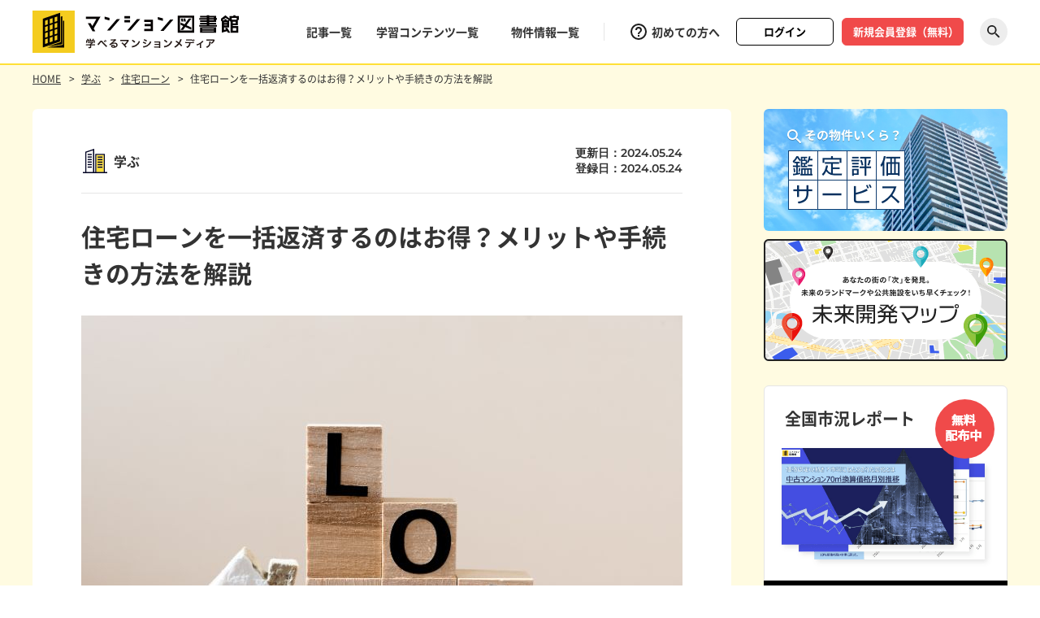

--- FILE ---
content_type: text/html; charset=UTF-8
request_url: https://mansionlibrary.jp/article/30377/
body_size: 25874
content:
<!DOCTYPE html>
<html lang="ja">
<head prefix="og: http://ogp.me/ns# fb: http://ogp.me/ns/fb# website: http://ogp.me/ns/website#">
<link rel="preload" as="font" type="font/otf" href="/cmn/font/NotoSansCJKjp-Regular.otf" crossorigin>
<link rel="preload" as="font" type="font/woff" href="/cmn/font/NotoSansCJKjp-Regular.woff" crossorigin>
<link rel="preload" as="font" type="font/otf" href="/cmn/font/NotoSansCJKjp-Bold.otf" crossorigin>
<link rel="preload" as="font" type="font/woff" href="/cmn/font/NotoSansCJKjp-Bold.woff" crossorigin>
<link rel="preload" as="font" type="font/ttf" href="/cmn/font/Montserrat-Regular.ttf" crossorigin>

<script>
(function(i,s,o,g,r,a,m){i['GoogleAnalyticsObject']=r;i[r]=i[r]||function(){
(i[r].q=i[r].q||[]).push(arguments)},i[r].l=1*new Date();a=s.createElement(o),
m=s.getElementsByTagName(o)[0];a.async=1;a.src=g;m.parentNode.insertBefore(a,m)
})(window,document,'script','https://www.google-analytics.com/analytics.js','ga');
ga('create', 'UA-86317968-2', 'auto');
ga('send', 'pageview');
</script>

<!-- Google Tag Manager -->
<script>(function(w,d,s,l,i){w[l]=w[l]||[];w[l].push({'gtm.start':
new Date().getTime(),event:'gtm.js'});var f=d.getElementsByTagName(s)[0],
j=d.createElement(s),dl=l!='dataLayer'?'&l='+l:'';j.async=true;j.src=
'https://www.googletagmanager.com/gtm.js?id='+i+dl;f.parentNode.insertBefore(j,f);
})(window,document,'script','dataLayer','GTM-MD7GF4P');</script>
<!-- End Google Tag Manager -->

<meta http-equiv="X-UA-Compatible" content="IE=edge">
<meta charset="utf-8">
<meta name="viewport" content="width=1280" ><title>住宅ローンを一括返済するのはお得？メリットや手続きの方法を解説｜マンション図書館</title>
<meta name="description" content="会社の退職金や株式の配当金など、まとまったお金が手に入ったタイミングで、住宅ローンの一括返済を検討している人も多いのではないでしょうか。

一括返済をすると毎月の返済負担を減らせるものの、さまざまなリスクがあります。本記事では、住宅ローンを一括返済するメリットや注意点をわかりやすく解説します。

このまま返済を続けるか、一括返済するか迷っている人はぜひ参考にしてみてください。" />
<meta name="keywords" content="マンション売買,中古マンション,マンション住み替え,マンション購入知識,東京,神奈川県,埼玉県,千葉県,東京カンテイ" />
<link rel="canonical" href="https://mansionlibrary.jp/article/30377/" />
<!-- Facebook -->
<meta property="og:type" content="website">
<meta property="og:title" content="住宅ローンを一括返済するのはお得？メリットや手続きの方法を解説｜マンション図書館">
<meta property="og:site_name" content="マンション図書館">
<meta property="og:url" content="https://mansionlibrary.jp/article/30377/">
<meta property="og:description" content="会社の退職金や株式の配当金など、まとまったお金が手に入ったタイミングで、住宅ローンの一括返済を検討している人も多いのではないでしょうか。

一括返済をすると毎月の返済負担を減らせるものの、さまざまなリスクがあります。本記事では、住宅ローンを一括返済するメリットや注意点をわかりやすく解説します。

このまま返済を続けるか、一括返済するか迷っている人はぜひ参考にしてみてください。">
<meta property="og:image" content="https://mansionlibrary.jp/tmp/article/2024051120_663f5aca84279_r1200x0.jpg">
<meta property="og:locale" content="ja_JP">
<!-- //Facebook -->
<!-- Twitter -->
<meta name="twitter:card" content="summary_large_image">
<meta name="twitter:title" content="住宅ローンを一括返済するのはお得？メリットや手続きの方法を解説｜マンション図書館">
<meta name="twitter:description" content="会社の退職金や株式の配当金など、まとまったお金が手に入ったタイミングで、住宅ローンの一括返済を検討している人も多いのではないでしょうか。

一括返済をすると毎月の返済負担を減らせるものの、さまざまなリスクがあります。本記事では、住宅ローンを一括返済するメリットや注意点をわかりやすく解説します。

このまま返済を続けるか、一括返済するか迷っている人はぜひ参考にしてみてください。">
<meta name="twitter:image" content="https://mansionlibrary.jp/tmp/article/2024051120_663f5aca84279_r1200x0.jpg">
<!-- //Twitter -->
<style type="text/css">
html,body,div,span,object,iframe,h1,h2,h3,h4,h5,h6,p,blockquote,pre,abbr,address,cite,code,del,dfn,em,img,ins,kbd,q,samp,small,strong,var,b,i,dl,dt,dd,ol,ul,li,fieldset,form,label,legend,table,caption,tbody,tfoot,thead,tr,th,td,article,aside,canvas,details,figcaption,figure,footer,header,hgroup,menu,nav,section,summary,time,mark,audio,video {
    margin: 0;
    padding: 0;
    outline: 0;
}
article,aside,details,figcaption,figure,footer,header,main,menu,nav,section {
    display: block;
}
h1,h2,h3,h4,h5,h6,caption,address,th {
    font-weight: normal;
    margin: 0;
    padding: 0;
    font-size: 100%;
}
ul,ol,li,dl,dt,dd {
    list-style: none;
}
img,iframe {
    vertical-align: middle;
    border: 0;
}
img {
    line-height: 0;
    font-size: 0;
    -webkit-backface-visibility: hidden;
}
table {
    border-collapse: collapse;
}
th {
    font-weight: normal;
    text-align: left;
}
button,fieldset,form,input,label,legend,select,textarea {
    font-style: inherit;
    font-weight: inherit;
    font-size: 100%;
    margin: 0;
    padding: 0;
    vertical-align: baseline;
}
select {
    padding: 2px;
}
select::-ms-expand {
    display: none;
}
input,select {
    font-size: 100%;
    vertical-align: middle;
}
input[type="text"],input[type="password"],textarea,select {
    outline: none;
}
textarea {
    font-size: 100%;
}
input {
    vertical-align: middle;
}
input[type="text"] ,
input[type="password"] ,
input[type="email"] ,
input[type="tel"] {
    -webkit-appearance: none;
    -moz-appearance: none;
    appearance: none;
    border: none;
    padding: 0;
    border: 0;
    border-radius: 0;
    outline: none;
    background: none;
    box-sizing: border-box;
    width: 100%;
    background: #fff;
}
textarea {
    -webkit-appearance: none;
    -moz-appearance: none;
    appearance: none;
    border: none;
    padding: 0;
    border: 0;
    border-radius: 0;
    outline: none;
    background: none;
    box-sizing: border-box;
    width: 100%;
    background: #fff;
}
select {
    -webkit-appearance: none;
    -moz-appearance: none;
    appearance: none;
    border: none;
    outline: none;
    background: transparent;
    border-radius: 0;
    box-sizing: border-box;
    transition: opacity 0.3s ease-out,all 0.3s ease-out;
}
input[type="radio"],
input[type="checkbox"] {
    display: none;
}
input[type="checkbox"]:checked + label,
input[type="radio"]:checked + label {
    background: transparent;
}
select::-ms-expand {
    display: none;
}
::-webkit-input-placeholder {
    color: #BABABA;
}
::-webkit-input-placeholder {
    color: #BABABA;
}
:placeholder-shown {
    color: #BABABA;
}
::-webkit-input-placeholder {
    color: #BABABA;
}
:-moz-placeholder {
    color: #BABABA; opacity: 1;
}
::-moz-placeholder {
    color: #BABABA; opacity: 1;
}
:-ms-input-placeholder {
    color: #BABABA;
}
label {
    padding: 0;
}
hr {
    display: none;
}
a {
    transition: opacity 0.2s ease-out,all 0.2s ease-out;
}
a,a:link {
    color: #333333;
    text-decoration: none;
    word-break: break-all;
}
a:visited {
    color: #333;
}
@media (min-width: 896px) {
    a:hover,a:active {
        color: #333;
        text-decoration: none;
    }
}
*:focus {
    outline: none;
}
.c_fix:after {
    content: ".";
    display: block;
    clear: both;
    visibility: hidden;
    font-size: .01em;
    height: 0;
    overflow: hidden;
}
.c_fix {
    min-height: 1px;
}
html {
    height: 100%;
}
body {
    font-family:"Noto Sans","Noto Sans CJK JP",-apple-system,BlinkMacSystemFont,"Helvetica Neue","Hiragino Kaku Gothic ProN",メイリオ,Meiryo,sans-serif;
    color: #333333;
    line-height: 1.6;
    font-size: 12px;
    text-align: left;
    font-weight: 400;
    min-width: 1280px;
    min-height: 100%;
    height: auto !important;
    position: relative;
    -webkit-text-size-adjust: none;
    -webkit-font-smoothing: antialiased;
    box-sizing: border-box;
}
@font-face {
    font-family: "Noto Sans CJK JP";
    font-style: normal;
    font-weight: 400;
    src: local("Noto Sans CJK JP Regular"),
         url("/cmn/font/NotoSansCJKjp-Regular.woff") format("woff"),
         url("/cmn/font/NotoSansCJKjp-Regular.otf") format("opentype");
}
@font-face {
    font-family: "Noto Sans CJK JP";
    font-style: normal;
    font-weight: bold;
    src: local("Noto Sans CJK JP Bold"),
         url("/cmn/font/NotoSansCJKjp-Bold.woff") format("woff"),
         url("/cmn/font/NotoSansCJKjp-Bold.otf") format("opentype");
}
@font-face {
    font-family: "Montserrat";
    font-style: normal;
    font-weight: 400;
    src: url("/cmn/font/Montserrat-Regular.ttf") format("truetype");
}
@font-face {
    font-family: "Montserrat";
    font-style: normal;
    font-weight: 600;
    src: url("/cmn/font/Montserrat-SemiBold.ttf") format("truetype");
}
.f-mont {
    font-family: "Montserrat",sans-serif;
}
.c-pc {
    display: block;
}
.c-pc-in {
    display: inline;
}
.c-sp {
    display: none;
}
.c-sp-in {
    display: none;
}
.c-btn {
    display: table;
    width: 140px;
    height: 34px;
}
.c-btn a {
    position: relative;
    display: table-cell;
    vertical-align: middle;
    text-align: center;
    font-size: 13px;
    font-weight: bold;
    color: #fff;
    background: #000;
    border-radius: 6px;
    border: 1px solid #000;
}
.c-btn a:before {
    content: '';
    position: absolute;
    width: 100%;
    height: 100%;
    height: 32px;
    background: #fff;
    border-radius: 4px;
    top: 0;
    left: 0;
    bottom: 0;
    transform: scale(0, 1);
    transform-origin: right top;
    transition: transform .3s;
}
.c-btn .is-btn {
    display: inline-block;
    position: relative;
    padding: 0 20px;
}
.c-btn .is-btn:before {
    content: "";
    position: absolute;
    display: block;
    top: 50%;
    right: 0;
    transform: translateY(-50%);
    z-index: 10;
    width: 7px;
    height: 12px;
    background: url("/cmn/svg/arw_white_right.svg") no-repeat 0 0;
    background-size: 100% auto;
}
.c-wid {
    width: 1200px;
    margin: 0 auto;
}
header {
    height: 78px;
    background: #fff;
    border-bottom: 2px solid #FFE036;
}
body.top header {
    border-bottom: 2px solid #fff;
}
.header_wrap {
    display:-webkit-box;
      display:-ms-flexbox;
      display:flex;
    -webkit-box-align: center;
    -ms-flex-align: center;
    align-items: center;
    -webkit-box-pack: justify;
    -ms-flex-pack: justify;
    justify-content: space-between;
    width: 100%;
    max-width: 1200px;
    height: 100%;
    margin: 0 auto;
}
.header_logo {
    display: table;
}
.h_site_logo {
    display: table-cell;
    vertical-align: middle;
    text-align: left;
}
.header_menu {
    display:-webkit-box;
      display:-ms-flexbox;
      display:flex;
    -webkit-box-align: center;
    -ms-flex-align: center;
    align-items: center;
}
.sp_menu {
    display: none;
}
.header_btn {
    display: none;
}
.sp_menu_btn {
    display: none;
}
.sp_scmenu_btn {
    display: none;
}
.h_menu_left {
    padding: 0 30px 0 0;
    border-right: 1px solid #E5E5E5;
}
.h_menu_right {
    padding: 0 0 0 30px;
}
.h_menu_right .h_menu_list {
    display: table;
}
.h_menu_list li {
    float: left;
    margin: 0 30px 0 0;
}
.h_menu_right .h_menu_list li {
    float: none;
    display: table-cell;
    vertical-align: middle;
    text-align: left;
    margin: 0;
    padding: 0 10px 0 0;
}
.h_menu_list li a {
    position: relative;
    display: block;
    font-size: 14px;
    font-weight: bold;
}
.h_menu_list li a:after {
    content: '';
    position: absolute;
    width: 100%;
    height: 2px;
    background: #333;
    bottom: -4px;
    left: 0;
    transform: scale(0, 1);
    transform-origin: left top;
    transition: transform .3s;
}
.h_menu_list li.is-help a:after {
    left: 28px;
    width: calc(100% - 28px);
}
.h_menu_list li.is-help {
    padding: 0 20px 0 0;
}
.h_menu_list li.is-help a {
    display: block;
    position: relative;
    padding: 0 0 0 28px;
}
.h_menu_list li.is-help a:before {
    content: "";
    position: absolute;
    display: block;
    width: 24px;
    height: 24px;
    top: 50%;
    left: 0;
    margin-top: -12px;
    z-index: 10;
    background: url("/cmn/svg/help_outline.svg") no-repeat 0 0;
    background-size: 100% auto;
}
.h_menu_list li .is-btn {
    display: table;
    width: 120px;
    height: 34px;
}
.h_menu_list li .is-btn.ver3 {
    width: 150px;
}
.h_menu_list li .is-btn a {
    display: table-cell;
    vertical-align: middle;
    text-align: center;
    font-size: 13px;
    font-weight: bold;
    color: #fff;
    border-radius: 6px;
    background: #F04A4A;
    border: 1px solid #F04A4A;
}
.h_menu_list li .is-btn a:after {
    content: none;
}
.h_menu_list li .is-btn.ver2 a {
    color: #000;
    background: #fff;
    border: 1px solid #000;
}
.h_menu_list li .is-btn.ver3 a {
    padding-left: 7px;
}
.h_menu_list li.is-src {
    width: 34px;
    height: 34px;
}
.h_menu_list li.is-src a {
    display: block;
    height: 0;
    overflow: hidden;
    padding: 34px 0 0 0;
    border-radius: 20px;
    background: #EDEDED url("/cmn/svg/icn_search.svg") no-repeat center center;
    background-size: 22px auto;
}
.h_menu_list li:last-child {
    padding: 0 0 0 10px;
    margin: 0;
}
.scCnt_menu {
    display: none;
    width: 100%;
    position: absolute;
    top: 80px;
    left: 0;
    background: #F5F5F5;
    padding: 20px 0;
    z-index: 9;
    border-top: 2px solid #FFE036;
    box-shadow: 0px 10px 30px rgb(0 0 0 / 6%);
}
.scCnt_in {
    width: 860px;
    margin: 0 auto;
    display: -webkit-box;
    display: -ms-flexbox;
    display: flex;
    -ms-flex-wrap: nowrap;
    flex-wrap: nowrap;
    -webkit-box-align: center;
    -ms-flex-align: center;
    align-items: center;
    -webkit-box-pack: justify;
    -ms-flex-pack: justify;
    justify-content: space-between;
}
.scCnt_menu .input {
    width: 710px;
    position: relative;
}
.scCnt_menu .input input[type="text"] {
    height: 54px;
    padding: 0 54px 0 15px;
}
.scCnt_menu .input .btn {
    position: absolute;
    right: 0;
    top: 0;
    width: 54px;
    height: 54px;
    overflow: hidden;
    z-index: 9;
}
.scCnt_menu .input .btn a {
    content: '';
    width: 100%;
    height: 0;
    display: block;
    overflow: hidden;
    padding: 54px 0 0 0;
    background: url(/cmn/svg/icn_search.svg) no-repeat center center;
    background-size: 22px auto;
}
.scCnt_menu .close a {
    display: block;
    padding: 22px 0 0 0;
    background: url(/cmn/svg/icn_close_black.svg) no-repeat top center;
    background-size: 15px auto;
    font-size: 12px;
    line-height: 1;
}
.scCnt_ttl {
    font-size: 16px;
    line-height: 1;
    font-weight: bold;
}
.scGuest_menu {
    display: block;
    background: #222;
    color: #fff;
    font-size: 15px;
    line-height: 1;
    padding: 12px 0 13px;
}
.scGuest_in {
    width: 100%;
    max-width: 1200px;
    height: 100%;
    margin: 0 auto;
    display: -webkit-box;
    display: -ms-flexbox;
    display: flex;
    -ms-flex-wrap: nowrap;
    flex-wrap: nowrap;
    -webkit-box-pack: justify;
    -ms-flex-pack: justify;
    justify-content: space-between;
    -webkit-box-align: center;
    -ms-flex-align: center;
    align-items: center;
    position: relative;
    box-sizing: border-box;
}
.scGuest_in.ver2 {
    display: block;
    padding-right: 70px;
}
.scGuest_menu .info {
    display: -webkit-box;
    display: -ms-flexbox;
    display: flex;
    -ms-flex-wrap: nowrap;
    flex-wrap: nowrap;
    -webkit-box-pack: justify;
    -ms-flex-pack: justify;
    justify-content: space-between;
    -webkit-box-align: center;
    -ms-flex-align: center;
    align-items: center;
}
.scGuest_menu .txt {
    color: #FFE036;
    padding-left: 26px;
    position: relative;
}
.scGuest_menu .txt:before {
    content: "";
    position: absolute;
    display: block;
    width: 20px;
    height: 20px;
    top: 50%;
    left: 0;
    margin-top: -10px;
    z-index: 1;
    background: url(/cmn/svg/icn_add_ye.svg) no-repeat center;
    background-size: 100% auto;
}
.scGuest_menu .test {
    margin-left: 30px;
}
.scGuest_menu .lst {
    text-align: center;
}
.scGuest_menu .lst a {
    color: #fff;
    font-size: 15px;
    line-height: 1;
    text-decoration: underline;
}
.scGuest_menu .close {
    position: absolute;
    right: 0;
    top: 50%;
    transform: translateY(-50%);
    z-index: 999;
}
.scGuest_menu .close a {
    color: #fff;
    font-size: 15px;
    line-height: 1;
    position: relative;
    padding-left: 20px;
}
.scGuest_menu .close a:before {
    content: '';
    display: block;
    width: 14px;
    height: 14px;
    position: absolute;
    left: 0;
    top: 50%;
    transform: translateY(-50%);
    background: url(/cmn/svg/icn_close.svg) no-repeat center;
    background-size: 100% auto;
}
.h_menu_list li.is-list {
    position: relative;
}
.h_menu_list .h_menu_drop {
    position: absolute;
    top: 100%;
    left: 0;
    width: 126px;
    display: none;
    opacity: 0;
    transform: translateY(-10px);
    transition: all 0.3s ease;
    z-index: 1000;
    padding-top: 20px;
}
.h_menu_list .h_menu_droplist {
    background-color: #fff;
    border: 1px solid #333;
    box-sizing: border-box;
}
.h_menu_list .h_menu_drop a {
    padding: 10px;
    font-size: 14px;
    line-height: 1.4;
    font-weight: bold;
    box-sizing: border-box;
    z-index: 9;
}
.h_menu_list .h_menu_drop a::before {
    content: '';
    position: absolute;
    width: 100%;
    height: 100%;
    background: #333;
    top: 0;
    left: 0;
    bottom: 0;
    transform: scale(0, 1);
    transform-origin: right top;
    transition: transform .3s;
    z-index: -1;
}
.h_menu_list .h_menu_drop li {
    margin: 0;
    float: none;
}
.h_menu_list .h_menu_drop li:last-child {
    padding: 0;
}
@media (min-width: 768px) {
    .c-btn a:hover {
        color: #000;
    }
    .c-btn a:hover .is-btn:before {
        background: url(/cmn/svg/arw_black_right.svg) no-repeat 0 0;
        background-size: 100% auto;
    }
    .c-btn a:hover:before {
        transform-origin: left top;
        transform: scale(1, 1);
    }
    .h_menu_list li a:hover:after {
        transform: scale(1, 1);
    }
    .h_menu_list li .is-btn a:hover {
        color: #F04A4A;
        background: #fff;
    }
    .h_menu_list li .is-btn.ver2 a:hover {
        color: #fff;
        background: #000;
    }
    .h_menu_list li.is-src a:hover {
        border-radius: 0;
    }
    .scGuest_menu .close a:hover {
        opacity: .8;
    }
    .scGuest_menu .lst a:hover {
        text-decoration: none;
    }
    .h_menu_list li.is-list:hover .h_menu_drop {
        display: block;
        opacity: 1;
        transform: translateY(0);
    }
    .h_menu_list .h_menu_drop a:hover {
        color: #fff;
    }
    .h_menu_list .h_menu_drop a:hover::before {
        transform-origin: left top;
        transform: scale(1, 1);
    }
    .h_menu_list .h_menu_drop li a:after {
        display: none;
    }
}
@media only screen and (max-width: 767px) {
    body {
        font-size: 13px;
        line-height: 1.8;
        min-width: 320px;
        width: 100%;
        background: none;
        padding-top: 70px;
        padding-bottom: 60px;
        min-height: -webkit-fill-available;
    }
    .c-pc {
        display: none;
    }
    .c-pc-in {
        display: none;
    }
    .c-sp {
        display: block;
    }
    .c-sp-in {
        display: inline;
    }
    .c-btn {
        width: 138px;
    }
    .c-btn a {
        font-size: 13px;
    }
    .c-wid {
        width: 100%;
        padding: 0 20px;
        box-sizing: border-box;
    }
    header {
        height: 70px;
        position: fixed;
        top: 0;
        left: 0;
        right: 0;
        z-index: 9999;
        padding: 0 20px;
        box-sizing: border-box;
    }
    .header_logo {
        display: block;
    }
    .h_site_logo {
        display: block;
    }
    .h_site_logo a img {
        width: 195px;
    }
    .header_menu {
        display: none;
    }
    .sp_menu {
        position: fixed;
        top: 70px;
        left: 0;
        right: 0;
        background: #fff;
        z-index: 9999;
    }
    .sp_menu.on {
        display: block;
    }
    .sp_menuin {
        height: -webkit-calc(100vh - 70px);
        height: calc(100vh - 70px);
        box-sizing: border-box;
        overflow-y: scroll;
    }
    .spMenu_box {
        border-top: 1px solid #E5E5E5;
    }
    .spMenu_my {
        padding: 20px 20px;
        display: -webkit-box;
        display: -ms-flexbox;
        display: flex;
        -ms-flex-wrap: nowrap;
        flex-wrap: nowrap;
        -webkit-box-pack: justify;
        -ms-flex-pack: justify;
        justify-content: space-between;
    }
    .spMenu_my .btn {
        width: 47%;
    }
    .spMenu_my .btn:only-child {
        margin: 0 auto;
    }
    .spMenu_my .btn a {
        display: block;
        line-height: 1;
        font-size: 13px;
        font-weight: bold;
        padding: 10px 0;
        border: 1px solid #333;
        text-align: center;
        border-radius: 6px;
    }
    .spMenu_my .btn.ver2 a {
        border: 1px solid #F04A4A;
        background: #F04A4A;
        color: #fff;
    }
    .spMenu_my .btn.ver3 a {
        padding-left: 7px;
    }
    .spMenu_menu > li {
        border-top: 1px solid #E5E5E5;
    }
    .spMenu_menu > li > a {
        line-height: 1;
        font-size: 16px;
        font-weight: bold;
        display: block;
        padding: 15px 20px;
    }
    .spMenu_menu li.category > a,
    .spMenu_menu li.mansions > a {
        background: url(/cmn/svg/arw_black_down.svg) no-repeat center right 20px;
        background-size: 10px auto;
    }
    .spMenu_menu li.category.on > a,
    .spMenu_menu li.mansions.on > a {
        background: url(/cmn/svg/arw_black_up.svg) no-repeat center right 20px;
        background-size: 10px auto;
    }
    .cat_lst,
    .man_lst {
        display: none;
    }
    .cat_lst ul,
    .man_lst ul {
        display: -webkit-box;
        display: -ms-flexbox;
        display: flex;
        -ms-flex-wrap: wrap;
        flex-wrap: wrap;
        -webkit-box-pack: justify;
        -ms-flex-pack: justify;
        justify-content: space-between;
        padding: 30px 0;
        border-top: 1px solid #E5E5E5;
        margin-left: 20px;
    }
    .cat_lst ul li,
    .man_lst ul li {
        width: 50%;
        margin-top: 15px;
    }
    .cat_lst ul li:nth-child(-n+2),
    .man_lst ul li:nth-child(-n+2) {
        margin-top: 0;
    }
    .cat_lst ul li a, 
    .man_lst ul li a {
        padding-left: 46px;
        display: block;
        font-size: 14px;
        font-weight: bold;
        position: relative;
    }
    .man_lst ul li a {
        padding-left: 0;
    }
    .cat_lst ul li a:before {
        content: "";
        position: absolute;
        display: block;
        top: 50%;
        left: 0;
        transform: translateY(-50%);
        z-index: 10;
        width: 28px;
        height: 28px;
    }
    .cat_lst ul li:nth-child(1) a:before {
        background: url(/cmn/svg/category_logo01.svg) no-repeat center;
        background-size: 26px auto;
    }
    .cat_lst ul li:nth-child(2) a:before {
        background: url(/cmn/svg/category_logo02.svg) no-repeat center;
        background-size: 22px auto;
    }
    .cat_lst ul li:nth-child(3) a:before {
        background: url(/cmn/svg/category_logo03.svg) no-repeat center;
        background-size: 28px auto;
    }
    .cat_lst ul li:nth-child(4) a:before {
        background: url(/cmn/svg/category_logo04.svg) no-repeat center;
        background-size: 28px auto;
    }
    .cat_lst ul li:nth-child(5) a:before {
        background: url(/cmn/svg/category_logo05.svg) no-repeat center;
        background-size: 25px auto;
    }
    .spMenu_lst {
        border-top: 1px solid #E5E5E5;
        padding: 30px 20px;
    }
    .spMenu_lst li {
        margin-bottom: 18px;
    }
    .spMenu_lst li:last-child {
        margin-bottom: 0;
    }
    .spMenu_lst li a {
        line-height: 1;
        font-size: 14px;
        position: relative;
    }
    .spMenu_lst li.win a {
        padding-right: 15px;
    }
    .spMenu_lst li.win a:before {
        content: "";
        position: absolute;
        display: block;
        top: 50%;
        right: 0;
        transform: translateY(-50%);
        z-index: 10;
        width: 10px;
        height: 8px;
        background: url(/cmn/svg/icn_blank.svg) no-repeat 0 0;
        background-size: 100% auto;
    }
    .header_btn {
        display:-webkit-box;
          display:-ms-flexbox;
          display:flex;
        -webkit-box-align: center;
        -ms-flex-align: center;
        align-items: center;
    }
    .sp_menu_btn {
        display:-webkit-box;
          display:-ms-flexbox;
          display:flex;
        -webkit-box-align: center;
        -ms-flex-align: center;
        align-items: center;
        -webkit-box-pack: center;
        -ms-flex-pack: center;
        justify-content: center;
        width: 35px;
        height: 50px;
    }
    .sp_menu_btn .link {
        width: 35px;
        height: 2px;
        position: relative
    }
    .sp_menu_btn .link:before,
    .sp_menu_btn .link:after {
        content: "";
        display: block;
        position: absolute;
        width: 35px;
        height: 2px;
        background: #000;
        left: 0;
        z-index: 10;
    }
    .sp_menu_btn .link:before {
        top: -8px;
    }
    .sp_menu_btn .link:after {
        bottom: -8px;
    }
    .sp_menu_btn .link span {
        display: block;
        height: 0;
        overflow: hidden;
        padding: 2px 0 0 0;
        background: #000;
    }
    .sp_menu_btn.on .link span {
        background: #fff;
    }
    .sp_menu_btn.on .link:before {
        top: 0;
        transform: rotate(-45deg);
    }
    .sp_menu_btn.on .link:after {
        bottom: 0;
        transform: rotate(45deg);
    }
    .sp_scmenu_btn {
        display: block;
    }
    .sp_scmenu_btn .link {
        width: 40px;
        height: 40px;
        margin-right: 20px;
    }
    .sp_scmenu_btn .link a {
        display: block;
        height: 0;
        overflow: hidden;
        padding: 40px 0 0 0;
        border-radius: 40px;
        background: #EDEDED url(/cmn/svg/icn_search.svg) no-repeat center;
        background-size: 20px auto;
    }
    .scCnt_menu {
        width: 100%;
        top: 70px;
        padding: 14px 20px;
        box-sizing: border-box;
    }
    .scCnt_in {
        width: 100%;
        -ms-flex-wrap: wrap;
        flex-wrap: wrap;
    }
    .scCnt_menu .input {
        width: -webkit-calc(100% - 46px);
        width: calc(100% - 46px);
    }
    .scCnt_menu .input input[type="text"] {
        height: 52px;
        padding: 0 52px 0 15px;
    }
    .scCnt_menu .input .btn {
        width: 52px;
        height: 52px;
    }
    .scCnt_menu .input .btn a {
        padding: 52px 0 0 0;
    }
    .scCnt_ttl {
        width: 100%;
        font-size: 14px;
        margin-bottom: 10px;
    }
    .scGuest_menu {
        display: none;
    }
    .scGuest_menu.ver2 {
        display: block;
    }
    .scGuest_menu {
        font-size: 12px;
        padding: 12px 10px;
    }
    .scGuest_menu .lst {
        text-align: left;
        padding: 0;
    }
    .scGuest_menu .lst a {
        font-size: 12px;
        line-height: 1.4;
    }
    .scGuest_menu .close a {
        font-size: 12px;
        padding-left: 18px;
    }
    .scGuest_menu .close a:before {
        width: 10px;
        height: 10px;
    }
}
@media only screen and (max-width: 374px) {
    .spMenu_my .btn a {
        font-size: 12px;
    }
}
</style>
<link rel="stylesheet" type="text/css" href="/cmn/css/common.css?data=202507290">
<link rel="stylesheet" type="text/css" href="/cmn/css/jquery.simpleTicker.css">
<meta name="format-detection" content="telephone=no">
<link rel="shortcut icon" href="/favicon.ico">
<script type="application/ld+json">
[
  {
    "@context": "http://schema.org",
    "@type": "Organization",
    "url": "https://mansionlibrary.jp",
    "logo": "https://mansionlibrary.jp/cmn/svg/logo.svg"
  },
  {
    "@context": "http://schema.org",
    "@type": "WebSite",
    "name": "東京カンテイ マンション図書館",
    "url": "https://mansionlibrary.jp"
  }
]
</script>
<link rel="stylesheet" type="text/css" href="/cmn/css/slick.css?data=202206223" media="all">
<link rel="stylesheet" type="text/css" href="/cmn/css/slick_detail.css?data=202206223" media="all">
<link rel="stylesheet" type="text/css" href="/cmn/css/article.css?data=20240909" media="all">
<style>
.module > * {
    margin: 30px 0 0 0 !important;
}
.module > *:first-child {
    margin: 0 !important;
}
.module .textImg_box,
.module .textLink_box,
.module .textRead_wrap,
.module .textSlide_box {
    padding-top: 0;
}
.module .textImg_box {
    text-align: center;
}
.textCnt_img img ,
.module .textImg_box img {
    max-width: 100%;
}
.module .textImg_box img.lazyloaded {
    width: auto;
    max-width: 100%;
}
.module .textImg_box .txt {
    text-align: left;
}
.module .textLink_box.ver2 li .box {
    padding: 0;
}
.module .textLink_box.ver2 li .img + .box {
    padding: 0 0 0 30px;
}
.module .textLink_box.ver2.dl .box .btn.c-btn.is-ver2 {
    width: auto;
    min-width: 182px;
}
.module .textLink_box.ver2.dl .box .btn.c-btn.is-ver2 a {
    padding: 0 10px;
}
.module .textLink_box.ver2.prop li .box .lst .txt {
    display: inline;
}
.module .textLink_box.ver2.prop li .box .lst .txt + .txt::before {
    content: '／';
}
.module .textSlide_box .slider .slick-slide {
    width: 740px;
    height: auto;
    text-align: center;
}
.module .textSlide_box .slider .slick-slide img {
    width: auto;
    height: auto;
    max-height: 555px;
}
.module .textSlide_box .slider .slick-track {
    display: -webkit-box;
    display: -ms-flexbox;
    display: flex;
    -webkit-box-pack: center;
    -ms-flex-pack: center;
    justify-content: center;
    -webkit-box-align: center;
    -ms-flex-align: center;
    align-items: center;
}
.module .textSlide_box .slider-thumb .slick-slide {
    text-align: center;
}
.module .textSlide_box .slider-thumb .slick-slide img {
    max-width: 100%;
    width: auto;
    height: 85px;
}
.module .textSlide_box .slider-thumb .slick-track {
    transform: unset !important;
}
.module .textSlide_box .slider-text .caption {
    margin: 15px 0 0 0;
}
.module .textAdd_box .ttl {
    margin-bottom: 0;
}
.module .textAdd_box .ttl + .txt {
    margin-top: 20px;
}
.module .textTiny_wrap {
    font-size: 16px;
    line-height: 2;
    word-break: break-all;
}
.module .textTiny_wrap img {
    width: 100%;
    height: auto;
}
.module .textTiny_wrap a {
    text-decoration: underline;
}
.module .textRead_wrap iframe:not(.instagram-media) {
    width: 100%;
    height: 416px;
}
.module .textRead_wrap iframe.instagram-media {
    width: 100% !important;
    min-width: 100% !important;
    margin: 0 -1px !important;
}
.textQA_box {
    position: relative;
}
.textQA_box .error {
    color: #F04A4A;
    font-size: 16px;
    padding-top: 20px;
}
.textTest_mds {
    width: 92px;
    background: #000;
    color: #fff;
    border-radius: 6px;
    padding: 10px 20px;
    font-size: 20px;
    line-height: 1;
    font-weight: bold;
    text-align: center;
    position: relative;
    position: absolute;
    top: 20px;
    left: 0;
    right: 0;
    margin: auto;
    box-sizing: border-box;
}
.textTest_mds + .textQ_box {
    padding-top: 85px;
}
.textTest_mds:after {
    content: "";
    position: absolute;
    top: 100%;
    left: 50%;
    margin-left: -8px;
    border: 8px solid transparent;
    border-top: 12px solid #000;
}
.textTest_wrap .ans {
    font-size: 20px;
    line-height: 1;
    font-weight: bold;
    text-align: center;
    margin-top: 40px;
}
.textTest_wrap .ans .n1 {
    font-size: 60px;
    color: #F04A4A;
}
.textTest_wrap .ans .n2 {
    font-size: 24px;
}
.textTest_wrap input[type="checkbox"] + label:before,
.textTest_wrap input[type="radio"] + label:before {
    background: none !important;
}
.textTest_wrap input[type="checkbox"] + label span,
.textTest_wrap input[type="radio"] + label span {
    content: '';
    display: block;
    width: 54px;
    height: 54px;
    position: absolute;
    left: 15px;
    top: 50%;
    transform: translateY(-50%);
    font-size: 24px;
    font-weight: bold;
    text-align: center;
    color: #333333;
    line-height: 2.2;
    z-index: 9;
    background: #ffe036;
    border-radius: 50%;
}
.textA_in + .textA_in {
    padding-top: 0;
}
.textA_in + .textA_in > *:first-child {
    margin-top: 0 !important;
}
.textA_txt .answer span {
    width: 54px;
    height: 54px;
    font-size: 24px;
    font-weight: bold;
    text-align: center;
    color: #333333;
    background: #fff;
    border-radius: 50%;
    line-height: 2.2;
    z-index: 99;
}
.textA_btn2 {
    margin-top: 40px;
}
.textA_btn2 .btn {
    display: -webkit-box;
    display: -ms-flexbox;
    display: flex;
    -ms-flex-wrap: nowrap;
    flex-wrap: nowrap;
    -webkit-box-pack: center;
    -ms-flex-pack: center;
    justify-content: center;
}
.textA_btn2 .btn li {
    margin: 0 10px;
}
.textA_btn2 .btn li .c-btn {
    width: 304px;
    margin-top: 0;
}
.textA_btn2 .btn li .c-btn.is-ver3 .is-btn:before {
    right: auto;
    left: 20px;
    background: url(/cmn/svg/arw_black_left.svg) no-repeat 0 0;
    background-size: 100% auto;
}
.textA_btn2.c-btn.is-ver2 {
    margin: 0 auto;
}
.textCnt_box .ttl2 + .textTiny_wrap {
    margin: 15px 0 0 0 !important;
}
.textCnt_box .ttl3 + .textTiny_wrap {
    margin: 10px 0 0 0 !important;
}
.ovf_box table {
    border-left: 1px solid #333333;
    border-top: 1px solid #333333;
}
.ovf_box table tr th ,
.ovf_box table tr td {
    border-right: 1px solid #333333;
    border-bottom: 1px solid #333333;
}
@media (min-width: 768px) {
    .module .textTiny_wrap a:hover {
        text-decoration: none;
    }
}
@media only screen and (max-width: 767px) {
    .module > * {
        margin: 20px 0 0 0 !important;
    }
    .module .textLink_box.ver2 li .img + .box {
        padding: 0 0 0 20px;
    }
    .module .textSlide_box .slider .slick-slide {
        width: 100%;
        height: auto;
    }
    .module .textSlide_box .slider .slick-slide img {
        max-width: 100%;
        max-height: 260px;
    }
    .module .textSlide_box .slider-thumb .slick-slide img {
        max-width: 100%;
        width: auto;
        height: 45px;
    }
    .module .textSlide_box .slider-text .caption {
        margin: 10px 0 0 0;
    }
    .module .textTiny_wrap {
        font-size: 14px;
        line-height: 2;
    }
    .module .textRead_wrap iframe:not(.instagram-media) {
        width: 100%;
        height: 260px;
    }
    .textQA_box .error {
        font-size: 14px;
        padding-top: 10px;
    }
    .textTest_mds {
        width: 66px;
        padding: 10px 15px;
        font-size: 14px;
        top: 25px;
    }
    .textTest_mds:after {
        margin-left: -6px;
        border: 6px solid transparent;
        border-top: 10px solid #000;
    }
    .textTest_wrap .ans {
        margin-top: 20px;
    }
    .textTest_wrap input[type="checkbox"] + label span,
    .textTest_wrap input[type="radio"] + label span {
        width: 30px;
        height: 30px;
        font-size: 14px;
    }
    .textA_txt .answer span {
        width: 30px;
        height: 30px;
        font-size: 14px;
    }
    .textA_btn2 {
        margin-top: 20px;
    }
    .textA_btn2 .btn {
        display: block;
        padding: 0;
    }
    .textA_btn2 .btn li {
        margin: 0 0 10px;
    }
    .textA_btn2 .btn li .c-btn {
        width: 100%;
    }
    .textCnt_box .ttl2 + .textTiny_wrap {
        margin: 10px 0 0 0 !important;
    }
    .textCnt_box .ttl3 + .textTiny_wrap {
        margin: 5px 0 0 0 !important;
    }
    .ovf_box.is-ver2 {
        overflow-x: scroll;
        padding: 0 0 1px;
    }
    .ovf_box.is-full table {
        width: 100% !important;
        box-sizing: border-box;
    }
}
</style>
</head>
<body class="detail">

<!-- Google Tag Manager (noscript) -->
<noscript><iframe src="https://www.googletagmanager.com/ns.html?id=GTM-MD7GF4P"
height="0" width="0" style="display:none;visibility:hidden"></iframe></noscript>
<!-- End Google Tag Manager (noscript) -->


<!-- Facebook Pixel Code -->
<script>
!function(f,b,e,v,n,t,s)
{if(f.fbq)return;n=f.fbq=function(){n.callMethod?
n.callMethod.apply(n,arguments):n.queue.push(arguments)};
if(!f._fbq)f._fbq=n;n.push=n;n.loaded=!0;n.version='2.0';
n.queue=[];t=b.createElement(e);t.async=!0;
t.src=v;s=b.getElementsByTagName(e)[0];
s.parentNode.insertBefore(t,s)}(window,document,'script',
'https://connect.facebook.net/en_US/fbevents.js');
fbq('init', '1482783885131312');
fbq('track', 'PageView');
</script>
<noscript>
 <img height="1" width="1" src="https://www.facebook.com/tr?id=1482783885131312&ev=PageView&noscript=1">
</noscript>
<!-- End Facebook Pixel Code -->

<header>
    <div class="header_wrap">
        <div class="header_logo">
            <div class="h_site_logo">
                <a href="/"><img src="/cmn/svg/logo.svg" alt="マンション図書館" width="254"></a>
            </div>
        </div>
        <div class="header_menu">
            <div class="h_menu_left">
                <ul class="h_menu_list c_fix">
                    <li><a href="/article/">記事一覧</a></li>
                    <li><a href="/study/">学習コンテンツ一覧</a></li>
                    <li class="is-list">
                        <a href="/mansions/">物件情報一覧</a>
                        <div class="h_menu_drop">
                            <ul class="h_menu_droplist">
                                <li><a href="/mansions/new/"><span>新築物件</span></a></li>
                                <li><a href="/mansions/"><span>中古物件</span></a></li>
                            </ul>
                        </div>
                    </li>
                </ul>
            </div>
            <div class="h_menu_right">
                <ul class="h_menu_list c_fix">
                    <li class="is-help"><a href="/about/">初めての方へ</a></li>
                                        <li><div class="is-btn ver2"><a href="/users/login.html">ログイン</a></div></li>
                    <li><div class="is-btn ver3"><a href="/users/add/" target="_blank">新規会員登録（無料）</a></div></li>
                                        <li class="is-src js-scmenu"><a href="#">探す</a></li>
                </ul>
            </div>
        </div>
        <div class="header_btn">
            <div class="sp_scmenu_btn">
                <p class="link js-scmenu"><a href="#">探す</a></p>
            </div>
            <div class="sp_menu_btn">
                <p class="link"><span>閉じる</span></p>
            </div>
        </div>
    </div>
    <div class="sp_menu">
        <div class="sp_menuin">
            <div class="spMenu_box">
                <div class="spMenu_my">
                                        <div class="btn"><a href="/users/login.html">ログイン</a></div>
                    <div class="btn ver2 ver3"><a href="/users/add/" target="_blank">新規会員登録（無料）</a></div>
                                    </div>
                <ul class="spMenu_menu">
                    <li><a href="/article/">記事一覧</a></li>
                    <li class="category">
                        <a href="#">記事カテゴリ</a>
                        <div class="cat_lst">
                            <ul>
                                <li><a href="/category/learn/">学ぶ</a></li>
                                <li><a href="/category/live/">暮らす</a></li>
                                <li><a href="/category/present/">現在を知る</a></li>
                                <li><a href="/category/future/">未来を知る</a></li>
                                <li><a href="/category/area/">エリアを知る</a></li>
                            </ul>
                        </div>
                    </li>
                    <li><a href="/study/">学習コンテンツ一覧</a></li>
                    <li class="mansions">
                        <a href="#">物件情報一覧</a>
                        <div class="man_lst">
                            <ul>
                                <li><a href="/mansions/new/">新築物件</a></li>
                                <li><a href="/mansions/">中古物件</a></li>
                            </ul>
                        </div>
                    </li>
                    <li><a href="/expert/">専門家一覧</a></li>
                    <li><a href="/useful/">お役立ち資料</a></li>
                </ul>
            </div>
            <ul class="spMenu_lst">
                <li><a href="/about/">マンション図書館とは</a></li>
                <li><a href="/info/">運営からのお知らせ</a></li>
                <li><a href="/faq/">よくあるご質問</a></li>
                <li><a href="/form/enquiry/">お問い合わせ</a></li>
            </ul>
            <ul class="spMenu_lst">
                <li class="win"><a href="https://www.kantei.ne.jp/" target="_blank">運営会社</a></li>
                <li class="win"><a href="https://www.kantei.ne.jp/privacy_policy01/index.html" target="_blank">プライバシーポリシー</a></li>
                <li class="win"><a href="https://www.kantei.ne.jp/security_policy/index.html" target="_blank">セキュリティーポリシー</a></li>
            </ul>
        </div>
    </div>
    <div class="scCnt_menu">
        <div class="scCnt_in">
            <p class="scCnt_ttl">記事検索</p>
            <div class="input">
                <form action="/article/search/" name="fm_send_header" id="fm_send_header">
                    <input type="text" name="freeword" value="" placeholder="住宅ローン / 固定資産税 / 修繕積立金...">
                </form>
                <div class="btn"><a href="#" onclick="if($('#fm_send_header').find('[name=freeword]').val()!=''){$('#fm_send_header').submit();}return false;">検索</a></div>
            </div>
            <div class="close js-sccls"><a href="#">閉じる</a></div>
        </div>
    </div>
</header>
<div id="Contents">
<main>
    <div class="c-breadcrumbs">
        <ul class="list">
            <li><a href="/">HOME</a></li>
                        <li><a href="/category/learn/">学ぶ</a></li>
                                    <li><a href="/category/learn/5/">住宅ローン</a></li>
                        <li>住宅ローンを一括返済するのはお得？メリットや手続きの方法を解説</li>
        </ul>
        <script type="application/ld+json">
            [
            {
                "@context": "http://schema.org",
                "@type": "BreadcrumbList",
                "itemListElement": [
                    {
                        "@type": "ListItem",
                        "position": 1,
                        "item": {
                            "@id": "https://mansionlibrary.jp",
                            "name": "東京カンテイ マンション図書館"
                        }
                    },
                    {
                        "@type": "ListItem",
                        "position": 2,
                        "item": {
                            "@id": "https://mansionlibrary.jp/category/learn/",
                            "name": "学ぶ"
                        }
                    },
                    {
                        "@type": "ListItem",
                        "position": 3,
                        "item": {
                            "@id": "https://mansionlibrary.jp/category/learn/5/",
                            "name": "住宅ローン"
                        }
                    },
                    {
                        "@type": "ListItem",
                        "position": 4,
                        "item": {
                            "@id": "https://mansionlibrary.jp/article/30377/",
                            "name": "住宅ローンを一括返済するのはお得？メリットや手続きの方法を解説"
                        }
                    }
                ]
            },
            {
                "@context": "https://schema.org",
                "@type": "Article",
                "headline": "住宅ローンを一括返済するのはお得？メリットや手続きの方法を解説",
                "description": "会社の退職金や株式の配当金など、まとまったお金が手に入ったタイミングで、住宅ローンの一括返済を検討している人も多いのではないでしょうか。

一括返済をすると毎月の返済負担を減らせるものの、さまざまなリスクがあります。本記事では、住宅ローンを一括返済するメリットや注意点をわかりやすく解説します。

このまま返済を続けるか、一括返済するか迷っている人はぜひ参考にしてみてください。",
                "mainEntityOfPage": {
                    "@type": "WebPage",
                    "@id": "https://mansionlibrary.jp/article/30377/"
                },
                "image": "https://mansionlibrary.jp/tmp/article/2024051120_663f5aca84279_r1200x0.jpg",
                "author": {
                    "@type": "Person",
                    "name": "石川 勝",
                    "url": "https://mansionlibrary.jp/expert/1/"
                                    },
                "publisher": {
                    "@type": "Organization",
                    "name": "東京カンテイ",
                    "url": "https://www.kantei.ne.jp",
                    "logo": {  "@type": "ImageObject",  "url": "https://www.kantei.ne.jp/common/img/logo.png" }},
                "datePublished": "2024-05-24T15:52:00+09:00",
                "dateModified": "2024-05-24T16:11:59+09:00"
            }
            ]
        </script>
    </div>
    <div class="artCnt_flx c-wid">
<div class="artCnt_side">
    <div class="topicsBnr_img">
        <a href="/kantei_service/">
                        <img src="/cmn/img/appraisal_bnr.png" width="300" height="150" alt="鑑定評価サービス">
                    </a>
    </div>
    <div class="topicsBnr_img">
        <a href="/mansions/map/">
                        <img src="/cmn/img/map_bnr.png" width="300" height="150" alt="未来開発マップ">
                    </a>
    </div>
    <div class="topicsBnr_in">
        <div class="topicsBnr_info">
            <p class="ttl">全国市況レポート</p>
            <div class="topicsBnr_txt">
                <div class="img">
                                        <img src="/cmn/img/topics_report.png" width="268" height="155" alt="全国市況レポート">
                                    </div>
            </div>
        </div>
        <div class="topicsBnr_link">
            <a href="/useful/?id=page2"><span>詳しく見る</span></a>
        </div>
    </div>

    <div class="article_list">
        <h2 class="article-ttl">注目記事</h2>
                <div class="article_in">
            <div class="article_img">
                <a href="/article/30540/">
                                        <img src="/tmp/article/2025112018_691ee0baa557c_r400x0.jpg" alt="調査員が行く世界のマンション事情潜入調査！（アメリカ：ワシントン州 ベルビュー編）" width="282">
                                    </a>
            </div>
            <div class="article_dtl">
                <p class="ttl"><a href="/article/30540/">調査員が行く世界のマンション事情潜入調査！（アメリカ：ワシントン州 ベルビュー編）</a></p>
            </div>
        </div>
                <div class="article_in">
            <div class="article_img">
                <a href="/article/30492/">
                                        <img src="/tmp/article/2025043017_6811dc13c71f3_r400x0.jpg" alt="新しいトビラを開く マンションあれこれ座談会 第1回 マンションの高さ②" width="282">
                                    </a>
            </div>
            <div class="article_dtl">
                <p class="ttl"><a href="/article/30492/">新しいトビラを開く マンションあれこれ座談会 第1回 マンションの高さ②</a></p>
            </div>
        </div>
                <div class="article_in">
            <div class="article_img">
                <a href="/article/30535/">
                                        <img src="/tmp/article/2025103119_690493a63d7be_r400x0.jpg" alt="住居、ホテル、展望施設も！「六本木五丁目西地区」の超大型再開発で六本木駅・交差点周辺が一変" width="282">
                                    </a>
            </div>
            <div class="article_dtl">
                <p class="ttl"><a href="/article/30535/">住居、ホテル、展望施設も！「六本木五丁目西地区」の超大型再開発で六本木駅・交差点周辺が一変</a></p>
            </div>
        </div>
                <div class="article_in">
            <div class="article_img">
                <a href="/article/30482/">
                                        <img src="/tmp/article/2025041016_67f771afc024b_r400x0.jpg" alt="auじぶん銀行が提案する、ネット銀行 住宅ローンの今とこれから：②ニーズに合わせて拡充！ 展望編" width="282">
                                    </a>
            </div>
            <div class="article_dtl">
                <p class="ttl"><a href="/article/30482/">auじぶん銀行が提案する、ネット銀行 住宅ローンの今とこれから：②ニーズに合わせて拡充！ 展望編</a></p>
            </div>
        </div>
                <div class="article_in">
            <div class="article_img">
                <a href="/article/30519/">
                                        <img src="/tmp/article/2025082215_68a8117c9fcf2_r400x0.jpg" alt="いま、家族と一緒に住まいを選ぶ：マンション図書館館員が聞いてみた！" width="282">
                                    </a>
            </div>
            <div class="article_dtl">
                <p class="ttl"><a href="/article/30519/">いま、家族と一緒に住まいを選ぶ：マンション図書館館員が聞いてみた！</a></p>
            </div>
        </div>
                <div class="article_in">
            <div class="article_img">
                <a href="/article/30506/">
                                        <img src="/tmp/article/2025070414_686765d34d2b6_r400x0.jpg" alt="地上39階の複合型マンションを建設！「白金一丁目西部中地区」再開発で安全でゆとりのある街に" width="282">
                                    </a>
            </div>
            <div class="article_dtl">
                <p class="ttl"><a href="/article/30506/">地上39階の複合型マンションを建設！「白金一丁目西部中地区」再開発で安全でゆとりのある街に</a></p>
            </div>
        </div>
            </div>

    <div class="article_list ver2">
        <h2 class="article-ttl">新着物件</h2>
                <div class="article_in">
            <a href="/mansions/detail/2617504/">
                <div class="article_img">
                                        <img src="/cmn/img/no-img.png" width="282" height="174" alt="セントガーデン海老名２街区">
                                    </div>
                <div class="article_dtl">
                    <p class="name">セントガーデン海老名２街区</p>
                    <p class="place">神奈川県海老名市</p>
                </div>
            </a>
        </div>
                <div class="article_in">
            <a href="/mansions/detail/5800481/">
                <div class="article_img">
                                        <img src="/cmn/img/no-img.png" width="282" height="174" alt="日商岩井菫橋ハイツ">
                                    </div>
                <div class="article_dtl">
                    <p class="name">日商岩井菫橋ハイツ</p>
                    <p class="place">大阪府大阪市城東区</p>
                </div>
            </a>
        </div>
                <div class="article_in">
            <a href="/mansions/detail/2540845/">
                <div class="article_img">
                                        <img src="https://image.mansionlibrary.jp/appearance/2540845/2540845_thumb.JPG" width="282" height="174" alt="パークホームズ昭島中神">
                                    </div>
                <div class="article_dtl">
                    <p class="name">パークホームズ昭島中神</p>
                    <p class="place">東京都昭島市</p>
                </div>
            </a>
        </div>
                <div class="article_in">
            <a href="/mansions/detail/4309134/">
                <div class="article_img">
                                        <img src="https://image.mansionlibrary.jp/appearance/4309134/4309134_thumb.JPG" width="282" height="174" alt="ミッドワードシティ">
                                    </div>
                <div class="article_dtl">
                    <p class="name">ミッドワードシティ</p>
                    <p class="place">愛知県名古屋市北区</p>
                </div>
            </a>
        </div>
                <div class="article_in">
            <a href="/mansions/detail/5700568/">
                <div class="article_img">
                                        <img src="https://image.mansionlibrary.jp/appearance/5700568/5700568_thumb.JPG" width="282" height="174" alt="メガロコープ西陣１・２号館">
                                    </div>
                <div class="article_dtl">
                    <p class="name">メガロコープ西陣１・２号館</p>
                    <p class="place">京都府京都市上京区</p>
                </div>
            </a>
        </div>
                <div class="article_more"><a href="/mansions/"><span>もっと見る</span></a></div>
    </div>
</div>        <div class="artCnt_main">
            <div class="textCnt_wrap">
                <div class="textDay_wrap">
                    <p class="tag is-ver1">学ぶ</p>
                    <p class="day f-mont">更新日：2024.05.24<br>登録日：2024.05.24</p>
                </div>
                <h1 class="textCnt_ttl">住宅ローンを一括返済するのはお得？メリットや手続きの方法を解説</h1>
                                <div class="textCnt_img"><img class="lazyload" src="/cmn/img/lazyimg.png" data-src="/tmp/article/2024051120_663f5aca84279_r740x0.jpg" width="740" height="555" alt="住宅ローンを一括返済するのはお得？メリットや手続きの方法を解説"></div>
                <ul class="textSns_wrap">
            <li class="sns1"><a href="/users/login.html?ref=1"><span>記事を<br class="c-sp">保存</span></a></li>
            <li class="sns2"><a href="http://twitter.com/share?text=%E4%BD%8F%E5%AE%85%E3%83%AD%E3%83%BC%E3%83%B3%E3%82%92%E4%B8%80%E6%8B%AC%E8%BF%94%E6%B8%88%E3%81%99%E3%82%8B%E3%81%AE%E3%81%AF%E3%81%8A%E5%BE%97%EF%BC%9F%E3%83%A1%E3%83%AA%E3%83%83%E3%83%88%E3%82%84%E6%89%8B%E7%B6%9A%E3%81%8D%E3%81%AE%E6%96%B9%E6%B3%95%E3%82%92%E8%A7%A3%E8%AA%AC&url=https%3A%2F%2Fmansionlibrary.jp%2Farticle%2F30377%2F" rel="nofollow" target="_blank"><span><span class="is-no">ポスト</span></span></a></li>
    <li class="sns3"><a href="http://www.facebook.com/share.php?u=https%3A%2F%2Fmansionlibrary.jp%2Farticle%2F30377%2F" rel="nofollow" target="_blank"><span><span class="is-no">シェア</span></span></a></li>
    <li class="sns4"><a href="http://b.hatena.ne.jp/add?mode=confirm&url=https%3A%2F%2Fmansionlibrary.jp%2Farticle%2F30377%2F" rel="nofollow" target="_blank"><span><span class="is-no">ブック<br class="c-sp">マーク</span></span></a></li>
    <li class="sns5"><a href="https://social-plugins.line.me/lineit/share?url=https%3A%2F%2Fmansionlibrary.jp%2Farticle%2F30377%2F" rel="nofollow" target="_blank"><span><span class="is-no">送る</span></span></a></li>
    </ul>
                                <div class="textRead_wrap">
                    <p class="txt">会社の退職金や株式の配当金など、まとまったお金が手に入ったタイミングで、住宅ローンの一括返済を検討している人も多いのではないでしょうか。<br />
<br />
一括返済をすると毎月の返済負担を減らせるものの、さまざまなリスクがあります。本記事では、住宅ローンを一括返済するメリットや注意点をわかりやすく解説します。<br />
<br />
このまま返済を続けるか、一括返済するか迷っている人はぜひ参考にしてみてください。</p>
                </div>
                                                <section class="svCv2_wrap is-cnt">
                    <h2 class="svCv2_ttl">マンション図書館の物件検索のここがすごい！</h2>
                    <div class="svCv2_box">
                        <div class="svCv2_img"><img src="/cmn/img/svCv2_img2.png" alt="img" width="230" height="193"></picture></div>
                        <div class="svCv2_txt">
                            <ul class="lst">
                                <li><span class="line">個々のマンションの詳細データ</span><br class="c-sp"><span class="sm">（中古価格維持率や表面利回り等）</span>の閲覧</li>
                                <li>不動産鑑定士等の<span class="line">専門家によるコメント<br class="c-sp">表示＆依頼</span></li>
                                <li>物件ごとの「<span class="line">マンション管理適正評価</span>」<br class="c-sp">が見れる！</li>
                                <li>新築物件速報など<br class="c-sp"><span class="line">今後拡張予定の機能も！</span></li>
                            </ul>
                            <div class="btn c-btn"><a href="/mansions/"><span class="is-btn">物件を探してみる</span></a></div>
                        </div>
                    </div>
                </section>
                                                <div class="textMkj_wrap">
                    <p class="ttl mkj_btnjs"><a href="#">目次</a></p>
                    <ul class="lst js-anklnk">
                        <li><a href="#ank11">ローンの一括返済（全額繰上返済）とは</a></li><li><a href="#ank61">住宅ローンを一括返済（全額繰上返済）するメリット</a></li><li><a href="#ank171">住宅ローンを一括返済を考えるタイミング</a></li><li><a href="#ank241">住宅ローンを一括返済する流れ</a></li><li><a href="#ank271">住宅ローンを一括返済するときに注意するポイント</a></li><li><a href="#ank371">まとめ：住宅ローンの一括払いはメリットと注意点を考えて判断しよう</a></li>                    </ul>
                </div>
                                                <section class="textCnt_box module">
                                                    <h2 class="ttl1" id="ank11">ローンの一括返済（全額繰上返済）とは</h2>
                                                                <div class="textImg_box">
                                    <img class="lazyload" src="/cmn/img/lazyimg.png" data-src="/tmp/article/2024051120_663f5ce4eafeb_r740x0.jpg" width="740" height="555" alt="ローンの一括返済（全額繰上返済）とは">
                                                                        <p class="txt">ローンの一括返済（全額繰上返済）とは</p>
                                                                    </div>
                                                                                                <div class="textTiny_wrap">
                                    <p>一括返済とは、<strong>金融機関から借り入れているローンの残高をまとめて返済すること</strong>です。「全額繰上返済」とも呼ばれます。</p>
<p>&nbsp;</p>
<p>通常、住宅ローンは毎月決められた金額を返済する「約定返済」を行いますが、任意のタイミングで一括返済に切り替えられます。</p>
<p>&nbsp;</p>
<p>一括返済のメリットは、本来支払う予定だった利息の支払いがなくなり、<span style="background-color: #ffff00;"><strong>総返済額を安く抑えられる点</strong></span>です。</p>
<p>&nbsp;</p>
<p>なお、繰上返済には、ローン残高の一部を返済する「一部繰上返済」という選択肢もあります。</p>                                </div>
                                                                <div class="textAdd_box">
                                                                        <p class="ttl">鑑定士コメント</p>
                                                                                                            <p class="txt">ローンを一括返済した場合の住宅ローン減税の扱いはどうなるのでしょうか？住宅ローン減税は、住宅の購入から最大13年間ローン残高の0.7%が所得から控除される制度（※）です。住宅ローン減税の対象者は、ローンの返済中の人なので、完済後は住宅ローン減税を利用できなくなります。住宅ローンの控除期間が終了していない場合は、必ずしも一括返済が有利になるとは限りません。一括返済をして軽減される利息の金額と一括返済せず控除される金額を計算してみましょう。</p>
                                                                    </div>
                                                                <div class="textTiny_wrap">
                                    <p>※参照：<a href="https://www.mlit.go.jp/jutakukentiku/house/jutakukentiku_house_tk2_000017.html">国土交通省</a></p>                                </div>
                                                                <h2 class="ttl1" id="ank61">住宅ローンを一括返済（全額繰上返済）するメリット</h2>
                                                                <div class="textImg_box">
                                    <img class="lazyload" src="/cmn/img/lazyimg.png" data-src="/tmp/article/2024051120_663f5d50351c9_r740x0.jpg" width="740" height="555" alt="住宅ローンを一括返済（全額繰上返済）するメリット">
                                                                        <p class="txt">住宅ローンを一括返済（全額繰上返済）するメリット</p>
                                                                    </div>
                                                                                                <div class="textTiny_wrap">
                                    <p>住宅ローンを一括返済するメリットは、次の3つです。</p>
<p>&nbsp;</p>
<p>・支払総額を安くできる</p>
<p>・ローンの重圧から解放される</p>
<p>・新しいローンを組みやすくなる</p>
<p>&nbsp;</p>
<p>一括返済によって、支払総額を安く抑えられることはもちろん、心理的負担も軽減できます。</p>                                </div>
                                                                <h3 class="ttl2">支払総額を安くできる</h3>
                                                                <div class="textTiny_wrap">
                                    <p>一括返済する主なメリットは、<strong>住宅ローンの支払総額を安く抑えられる点</strong>です。支払う予定だった利息の支払いがなくなることで、支払総額を減らせます。</p>
<p>&nbsp;</p>
<p>住宅ローンの返済方法には、元利均等返済と元金均等返済がありますが、どちらでも一括返済によって利息軽減効果を得られます。</p>
<p>&nbsp;</p>
<p>借入金額が3,000万円で借入期間を30年と仮定し、一括返済をした場合としない場合の支払総額の差を比較してみましょう。（※）</p>
<p>&nbsp;</p>
<div dir="ltr" style="margin-left: 0pt;" align="left">
<table style="border: none; border-collapse: collapse;"><colgroup><col /><col /><col /></colgroup>
<tbody>
<tr style="height: 0pt;">
<td style="vertical-align: top; padding: 5pt 5pt 5pt 5pt; overflow: hidden; overflow-wrap: break-word; border: solid #000000 1pt;">&nbsp;</td>
<td style="vertical-align: top; padding: 5pt 5pt 5pt 5pt; overflow: hidden; overflow-wrap: break-word; border: solid #000000 1pt;">
<p dir="ltr" style="line-height: 1.2; margin-top: 0pt; margin-bottom: 0pt;"><span style="font-size: 11pt; font-family: Arial,sans-serif; color: #000000; background-color: transparent; font-weight: 400; font-style: normal; font-variant: normal; text-decoration: none; vertical-align: baseline; white-space: pre-wrap;">支払総額</span></p>
</td>
<td style="vertical-align: top; padding: 5pt 5pt 5pt 5pt; overflow: hidden; overflow-wrap: break-word; border: solid #000000 1pt;">
<p dir="ltr" style="line-height: 1.2; margin-top: 0pt; margin-bottom: 0pt;"><span style="font-size: 11pt; font-family: Arial,sans-serif; color: #000000; background-color: transparent; font-weight: 400; font-style: normal; font-variant: normal; text-decoration: none; vertical-align: baseline; white-space: pre-wrap;">軽減された利息の金額</span></p>
</td>
</tr>
<tr style="height: 0pt;">
<td style="vertical-align: top; padding: 5pt 5pt 5pt 5pt; overflow: hidden; overflow-wrap: break-word; border: solid #000000 1pt;">
<p dir="ltr" style="line-height: 1.2; margin-top: 0pt; margin-bottom: 0pt;"><span style="font-size: 11pt; font-family: Arial,sans-serif; color: #000000; background-color: transparent; font-weight: 400; font-style: normal; font-variant: normal; text-decoration: none; vertical-align: baseline; white-space: pre-wrap;">一括返済をしない</span></p>
</td>
<td style="vertical-align: top; padding: 5pt 5pt 5pt 5pt; overflow: hidden; overflow-wrap: break-word; border: solid #000000 1pt;">
<p dir="ltr" style="line-height: 1.2; margin-top: 0pt; margin-bottom: 0pt;"><span style="font-size: 11pt; font-family: Arial,sans-serif; color: #000000; background-color: transparent; font-weight: 400; font-style: normal; font-variant: normal; text-decoration: none; vertical-align: baseline; white-space: pre-wrap;">37,291,080円</span></p>
</td>
<td style="vertical-align: top; padding: 5pt 5pt 5pt 5pt; overflow: hidden; overflow-wrap: break-word; border: solid #000000 1pt;">
<p dir="ltr" style="line-height: 1.2; margin-top: 0pt; margin-bottom: 0pt;"><span style="font-size: 11pt; font-family: Arial,sans-serif; color: #000000; background-color: transparent; font-weight: 400; font-style: normal; font-variant: normal; text-decoration: none; vertical-align: baseline; white-space: pre-wrap;">-</span></p>
</td>
</tr>
<tr style="height: 0pt;">
<td style="vertical-align: top; padding: 5pt 5pt 5pt 5pt; overflow: hidden; overflow-wrap: break-word; border: solid #000000 1pt;">
<p dir="ltr" style="line-height: 1.2; margin-top: 0pt; margin-bottom: 0pt;"><span style="font-size: 11pt; font-family: Arial,sans-serif; color: #000000; background-color: transparent; font-weight: 400; font-style: normal; font-variant: normal; text-decoration: none; vertical-align: baseline; white-space: pre-wrap;">5年後に一括返済</span></p>
</td>
<td style="vertical-align: top; padding: 5pt 5pt 5pt 5pt; overflow: hidden; overflow-wrap: break-word; border: solid #000000 1pt;">
<p dir="ltr" style="line-height: 1.2; margin-top: 0pt; margin-bottom: 0pt;"><span style="font-size: 11pt; font-family: Arial,sans-serif; color: #000000; background-color: transparent; font-weight: 400; font-style: normal; font-variant: normal; text-decoration: none; vertical-align: baseline; white-space: pre-wrap;">32,128,569円</span></p>
</td>
<td style="vertical-align: top; padding: 5pt 5pt 5pt 5pt; overflow: hidden; overflow-wrap: break-word; border: solid #000000 1pt;">
<p dir="ltr" style="line-height: 1.2; margin-top: 0pt; margin-bottom: 0pt;"><span style="font-size: 11pt; font-family: Arial,sans-serif; color: #000000; background-color: transparent; font-weight: 400; font-style: normal; font-variant: normal; text-decoration: none; vertical-align: baseline; white-space: pre-wrap;">5,162,511円</span></p>
</td>
</tr>
<tr style="height: 0pt;">
<td style="vertical-align: top; padding: 5pt 5pt 5pt 5pt; overflow: hidden; overflow-wrap: break-word; border: solid #000000 1pt;">
<p dir="ltr" style="line-height: 1.2; margin-top: 0pt; margin-bottom: 0pt;"><span style="font-size: 11pt; font-family: Arial,sans-serif; color: #000000; background-color: transparent; font-weight: 400; font-style: normal; font-variant: normal; text-decoration: none; vertical-align: baseline; white-space: pre-wrap;">10年後に一括返済</span></p>
</td>
<td style="vertical-align: top; padding: 5pt 5pt 5pt 5pt; overflow: hidden; overflow-wrap: break-word; border: solid #000000 1pt;">
<p dir="ltr" style="line-height: 1.2; margin-top: 0pt; margin-bottom: 0pt;"><span style="font-size: 11pt; font-family: Arial,sans-serif; color: #000000; background-color: transparent; font-weight: 400; font-style: normal; font-variant: normal; text-decoration: none; vertical-align: baseline; white-space: pre-wrap;">33,907,075円</span></p>
</td>
<td style="vertical-align: top; padding: 5pt 5pt 5pt 5pt; overflow: hidden; overflow-wrap: break-word; border: solid #000000 1pt;">
<p dir="ltr" style="line-height: 1.2; margin-top: 0pt; margin-bottom: 0pt;"><span style="font-size: 11pt; font-family: Arial,sans-serif; color: #000000; background-color: transparent; font-weight: 400; font-style: normal; font-variant: normal; text-decoration: none; vertical-align: baseline; white-space: pre-wrap;">3,384,005円</span></p>
</td>
</tr>
<tr style="height: 0pt;">
<td style="vertical-align: top; padding: 5pt 5pt 5pt 5pt; overflow: hidden; overflow-wrap: break-word; border: solid #000000 1pt;">
<p dir="ltr" style="line-height: 1.2; margin-top: 0pt; margin-bottom: 0pt;"><span style="font-size: 11pt; font-family: Arial,sans-serif; color: #000000; background-color: transparent; font-weight: 400; font-style: normal; font-variant: normal; text-decoration: none; vertical-align: baseline; white-space: pre-wrap;">15年後に一括返済</span></p>
</td>
<td style="vertical-align: top; padding: 5pt 5pt 5pt 5pt; overflow: hidden; overflow-wrap: break-word; border: solid #000000 1pt;">
<p dir="ltr" style="line-height: 1.2; margin-top: 0pt; margin-bottom: 0pt;"><span style="font-size: 11pt; font-family: Arial,sans-serif; color: #000000; background-color: transparent; font-weight: 400; font-style: normal; font-variant: normal; text-decoration: none; vertical-align: baseline; white-space: pre-wrap;">35,340,486円</span></p>
</td>
<td style="vertical-align: top; padding: 5pt 5pt 5pt 5pt; overflow: hidden; overflow-wrap: break-word; border: solid #000000 1pt;">
<p dir="ltr" style="line-height: 1.2; margin-top: 0pt; margin-bottom: 0pt;"><span style="font-size: 11pt; font-family: Arial,sans-serif; color: #000000; background-color: transparent; font-weight: 400; font-style: normal; font-variant: normal; text-decoration: none; vertical-align: baseline; white-space: pre-wrap;">1,950,594円</span></p>
</td>
</tr>
</tbody>
</table>
</div>
<p>※ボーナス返済分が600万円、金利を1.50%とした場合</p>
<p>&nbsp;</p>
<p>住宅ローン控除もあるため、実際の支払額とは異なるものの、<strong>一括返済によって利息の支払いを大幅に抑えられる</strong>ことがわかります。</p>
<p>&nbsp;</p>
<p>※参照：<a href="https://www.smbc.co.jp/kojin/jutaku_loan/simulation/shinki01/">三井住友銀行</a></p>                                </div>
                                                                <h3 class="ttl2">ローンの重圧から解放される</h3>
                                                                <div class="textTiny_wrap">
                                    <p>一括返済によって住宅ローンの支払いが終わると、ローンの重圧から解放されます。住宅ローンは、<span style="background-color: #ffff00;"><strong>多額の返済が長期間にわたって続くため心理的な負担が大きい</strong></span>です。</p>
<p>&nbsp;</p>
<p>国土交通省の調査によると、住宅ローンを利用する世帯の年間平均返済額は、次の通り（※）です。</p>
<p>&nbsp;</p>
<div dir="ltr" style="margin-left: 0pt;" align="left">
<table><colgroup><col /><col /><col /></colgroup>
<tbody>
<tr style="height: 0pt;">
<td style="vertical-align: top; padding: 5pt 5pt 5pt 5pt; overflow: hidden; overflow-wrap: break-word; border: solid #000000 1pt;">
<p dir="ltr" style="line-height: 1.2; margin-top: 0pt; margin-bottom: 0pt;"><span style="font-size: 11pt; font-family: Arial,sans-serif; color: #000000; background-color: transparent; font-weight: 400; font-style: normal; font-variant: normal; text-decoration: none; vertical-align: baseline; white-space: pre-wrap;">住宅の種類</span></p>
</td>
<td style="vertical-align: top; padding: 5pt 5pt 5pt 5pt; overflow: hidden; overflow-wrap: break-word; border: solid #000000 1pt;">
<p dir="ltr" style="line-height: 1.2; margin-top: 0pt; margin-bottom: 0pt;"><span style="font-size: 11pt; font-family: Arial,sans-serif; color: #000000; background-color: transparent; font-weight: 400; font-style: normal; font-variant: normal; text-decoration: none; vertical-align: baseline; white-space: pre-wrap;">年間返済額</span></p>
</td>
<td style="vertical-align: top; padding: 5pt 5pt 5pt 5pt; overflow: hidden; overflow-wrap: break-word; border: solid #000000 1pt;">
<p dir="ltr" style="line-height: 1.2; margin-top: 0pt; margin-bottom: 0pt;"><span style="font-size: 11pt; font-family: Arial,sans-serif; color: #000000; background-color: transparent; font-weight: 400; font-style: normal; font-variant: normal; text-decoration: none; vertical-align: baseline; white-space: pre-wrap;">返済負担率</span></p>
</td>
</tr>
<tr style="height: 0pt;">
<td style="vertical-align: top; padding: 5pt 5pt 5pt 5pt; overflow: hidden; overflow-wrap: break-word; border: solid #000000 1pt;">
<p dir="ltr" style="line-height: 1.2; margin-top: 0pt; margin-bottom: 0pt;"><span style="font-size: 11pt; font-family: Arial,sans-serif; color: #000000; background-color: transparent; font-weight: 400; font-style: normal; font-variant: normal; text-decoration: none; vertical-align: baseline; white-space: pre-wrap;">注文住宅</span></p>
</td>
<td style="vertical-align: top; padding: 5pt 5pt 5pt 5pt; overflow: hidden; overflow-wrap: break-word; border: solid #000000 1pt;">
<p dir="ltr" style="line-height: 1.2; margin-top: 0pt; margin-bottom: 0pt;"><span style="font-size: 11pt; font-family: Arial,sans-serif; color: #000000; background-color: transparent; font-weight: 400; font-style: normal; font-variant: normal; text-decoration: none; vertical-align: baseline; white-space: pre-wrap;">174.0万円</span></p>
</td>
<td style="vertical-align: top; padding: 5pt 5pt 5pt 5pt; overflow: hidden; overflow-wrap: break-word; border: solid #000000 1pt;">
<p dir="ltr" style="line-height: 1.2; margin-top: 0pt; margin-bottom: 0pt;"><span style="font-size: 11pt; font-family: Arial,sans-serif; color: #000000; background-color: transparent; font-weight: 400; font-style: normal; font-variant: normal; text-decoration: none; vertical-align: baseline; white-space: pre-wrap;">16.4%</span></p>
</td>
</tr>
<tr style="height: 0pt;">
<td style="vertical-align: top; padding: 5pt 5pt 5pt 5pt; overflow: hidden; overflow-wrap: break-word; border: solid #000000 1pt;">
<p dir="ltr" style="line-height: 1.2; margin-top: 0pt; margin-bottom: 0pt;"><span style="font-size: 11pt; font-family: Arial,sans-serif; color: #000000; background-color: transparent; font-weight: 400; font-style: normal; font-variant: normal; text-decoration: none; vertical-align: baseline; white-space: pre-wrap;">注文戸建住宅</span></p>
</td>
<td style="vertical-align: top; padding: 5pt 5pt 5pt 5pt; overflow: hidden; overflow-wrap: break-word; border: solid #000000 1pt;">
<p dir="ltr" style="line-height: 1.2; margin-top: 0pt; margin-bottom: 0pt;"><span style="font-size: 11pt; font-family: Arial,sans-serif; color: #000000; background-color: transparent; font-weight: 400; font-style: normal; font-variant: normal; text-decoration: none; vertical-align: baseline; white-space: pre-wrap;">126.6万円</span></p>
</td>
<td style="vertical-align: top; padding: 5pt 5pt 5pt 5pt; overflow: hidden; overflow-wrap: break-word; border: solid #000000 1pt;">
<p dir="ltr" style="line-height: 1.2; margin-top: 0pt; margin-bottom: 0pt;"><span style="font-size: 11pt; font-family: Arial,sans-serif; color: #000000; background-color: transparent; font-weight: 400; font-style: normal; font-variant: normal; text-decoration: none; vertical-align: baseline; white-space: pre-wrap;">18.8%</span></p>
</td>
</tr>
<tr style="height: 0pt;">
<td style="vertical-align: top; padding: 5pt 5pt 5pt 5pt; overflow: hidden; overflow-wrap: break-word; border: solid #000000 1pt;">
<p dir="ltr" style="line-height: 1.2; margin-top: 0pt; margin-bottom: 0pt;"><span style="font-size: 11pt; font-family: Arial,sans-serif; color: #000000; background-color: transparent; font-weight: 400; font-style: normal; font-variant: normal; text-decoration: none; vertical-align: baseline; white-space: pre-wrap;">分譲集合住宅</span></p>
</td>
<td style="vertical-align: top; padding: 5pt 5pt 5pt 5pt; overflow: hidden; overflow-wrap: break-word; border: solid #000000 1pt;">
<p dir="ltr" style="line-height: 1.2; margin-top: 0pt; margin-bottom: 0pt;"><span style="font-size: 11pt; font-family: Arial,sans-serif; color: #000000; background-color: transparent; font-weight: 400; font-style: normal; font-variant: normal; text-decoration: none; vertical-align: baseline; white-space: pre-wrap;">148.1万円</span></p>
</td>
<td style="vertical-align: top; padding: 5pt 5pt 5pt 5pt; overflow: hidden; overflow-wrap: break-word; border: solid #000000 1pt;">
<p dir="ltr" style="line-height: 1.2; margin-top: 0pt; margin-bottom: 0pt;"><span style="font-size: 11pt; font-family: Arial,sans-serif; color: #000000; background-color: transparent; font-weight: 400; font-style: normal; font-variant: normal; text-decoration: none; vertical-align: baseline; white-space: pre-wrap;">17.4%</span></p>
</td>
</tr>
<tr style="height: 0pt;">
<td style="vertical-align: top; padding: 5pt 5pt 5pt 5pt; overflow: hidden; overflow-wrap: break-word; border: solid #000000 1pt;">
<p dir="ltr" style="line-height: 1.2; margin-top: 0pt; margin-bottom: 0pt;"><span style="font-size: 11pt; font-family: Arial,sans-serif; color: #000000; background-color: transparent; font-weight: 400; font-style: normal; font-variant: normal; text-decoration: none; vertical-align: baseline; white-space: pre-wrap;">中古戸建住宅</span></p>
</td>
<td style="vertical-align: top; padding: 5pt 5pt 5pt 5pt; overflow: hidden; overflow-wrap: break-word; border: solid #000000 1pt;">
<p dir="ltr" style="line-height: 1.2; margin-top: 0pt; margin-bottom: 0pt;"><span style="font-size: 11pt; font-family: Arial,sans-serif; color: #000000; background-color: transparent; font-weight: 400; font-style: normal; font-variant: normal; text-decoration: none; vertical-align: baseline; white-space: pre-wrap;">106.7万円</span></p>
</td>
<td style="vertical-align: top; padding: 5pt 5pt 5pt 5pt; overflow: hidden; overflow-wrap: break-word; border: solid #000000 1pt;">
<p dir="ltr" style="line-height: 1.2; margin-top: 0pt; margin-bottom: 0pt;"><span style="font-size: 11pt; font-family: Arial,sans-serif; color: #000000; background-color: transparent; font-weight: 400; font-style: normal; font-variant: normal; text-decoration: none; vertical-align: baseline; white-space: pre-wrap;">16.6%</span></p>
</td>
</tr>
<tr style="height: 0pt;">
<td style="vertical-align: top; padding: 5pt 5pt 5pt 5pt; overflow: hidden; overflow-wrap: break-word; border: solid #000000 1pt;">
<p dir="ltr" style="line-height: 1.2; margin-top: 0pt; margin-bottom: 0pt;"><span style="font-size: 11pt; font-family: Arial,sans-serif; color: #000000; background-color: transparent; font-weight: 400; font-style: normal; font-variant: normal; text-decoration: none; vertical-align: baseline; white-space: pre-wrap;">中古集合住宅</span></p>
</td>
<td style="vertical-align: top; padding: 5pt 5pt 5pt 5pt; overflow: hidden; overflow-wrap: break-word; border: solid #000000 1pt;">
<p dir="ltr" style="line-height: 1.2; margin-top: 0pt; margin-bottom: 0pt;"><span style="font-size: 11pt; font-family: Arial,sans-serif; color: #000000; background-color: transparent; font-weight: 400; font-style: normal; font-variant: normal; text-decoration: none; vertical-align: baseline; white-space: pre-wrap;">101.3万円</span></p>
</td>
<td style="vertical-align: top; padding: 5pt 5pt 5pt 5pt; overflow: hidden; overflow-wrap: break-word; border: solid #000000 1pt;">
<p dir="ltr" style="line-height: 1.2; margin-top: 0pt; margin-bottom: 0pt;"><span style="font-size: 11pt; font-family: Arial,sans-serif; color: #000000; background-color: transparent; font-weight: 400; font-style: normal; font-variant: normal; text-decoration: none; vertical-align: baseline; white-space: pre-wrap;">16.6%</span></p>
</td>
</tr>
</tbody>
</table>
</div>
<p>返済負担率：世帯年収におけるローン返済額の割合</p>
<p>&nbsp;</p>
<p>住宅ローンの支払いに加えて、子どもの教育費の支払いや老後の生活費について考えると、将来への不安を感じる人も多いです。</p>
<p>&nbsp;</p>
<p>会社の業績が悪化して収入が低下したり、病気や事故によってしばらく働けなくなったりするケースも考えられます。</p>
<p>&nbsp;</p>
<p>返済が滞ると自宅を競売にかけられるリスクがあるため、<strong>返済が終わることで大きな安心感を得られる</strong>でしょう。</p>
<p>&nbsp;</p>
<p>参考：<a href="https://www.mlit.go.jp/report/press/content/001610299.pdf">令和4年度 住宅市場動向調査報告書｜国土交通省</a></p>                                </div>
                                                                <h3 class="ttl2">新しいローンを組みやすくなる</h3>
                                                                <div class="textImg_box">
                                    <img class="lazyload" src="/cmn/img/lazyimg.png" data-src="/tmp/article/2024051121_663f5e8ee477a_r740x0.jpg" width="740" height="555" alt="新しいローンを組みやすくなる">
                                                                        <p class="txt">新しいローンを組みやすくなる</p>
                                                                    </div>
                                                                                                <div class="textTiny_wrap">
                                    <p>一括返済によって住宅ローンの支払いが終わると、毎月の支出が減るため、新たにローンを組みやすくなります。</p>
<p>&nbsp;</p>
<p>住宅ローンの返済が続いている状態では、教育ローンやマイカーローンなどの審査に影響が出る場合があります。住宅ローンの支払いがなければ、支払いにも余裕が出るため、<span style="background-color: #ffff00;"><strong>新しいローンを組んでも審査に通る可能性が高まる</strong></span>でしょう。</p>
<p>&nbsp;</p>
<p>個人の返済情報は、信用情報機関に記録されています。ローンを完済した記録があれば、次の新居の購入に向けた、<strong>新しい住宅ローンの審査で有利にはたらく</strong>場合があります。</p>
<p>&nbsp;</p>
<p>一括返済をすることで、支払い能力があることの証明になるのです。</p>                                </div>
                                                                <div class="textAdd_box">
                                                                        <p class="ttl">鑑定士コメント</p>
                                                                                                            <p class="txt">一括返済の主なデメリットはどんなことがあるのでしょうか？一括返済の主なデメリットは、手持ちの資金が大きく減ることです。資金に余裕がなくなることで、急な出費に対応できないリスクもあります。その場合、住宅ローン以外の他のローンを利用すると金利が高く負担が大きくなります。一括返済をする際には、万が一の事態に備えて資金は確保しておきましょう。</p>
                                                                    </div>
                                                                <h2 class="ttl1" id="ank171">住宅ローンを一括返済を考えるタイミング</h2>
                                                                <div class="textImg_box">
                                    <img class="lazyload" src="/cmn/img/lazyimg.png" data-src="/tmp/article/2024051121_663f5ed503dc0_r740x0.jpg" width="740" height="555" alt="住宅ローンを一括返済を考えるタイミング">
                                                                        <p class="txt">住宅ローンを一括返済を考えるタイミング</p>
                                                                    </div>
                                                                                                <div class="textTiny_wrap">
                                    <p>住宅ローンの一括返済を検討するなら、次のいずれかのタイミングにしましょう。</p>
<p>&nbsp;</p>
<p>・貯蓄に余裕があるとき</p>
<p>・定年退職したとき</p>
<p>&nbsp;</p>
<p>一括返済のタイミングが早いほど、利息軽減効果は大きくなりますが、その分支払額も高額になります。</p>
<p>&nbsp;</p>
<p>近いうちに大きな支出を予定している時期や収入が不安定な時期は、一括返済を考えるべきではありません。</p>                                </div>
                                                                <h3 class="ttl2">貯蓄に余裕があるとき</h3>
                                                                <div class="textTiny_wrap">
                                    <p>一括返済は、<strong>貯蓄に余裕があるタイミングで行ってください</strong>。</p>
<p>&nbsp;</p>
<p>一括返済にかかる費用を差し引いても、<span style="background-color: #ffff00;"><strong>まとまったお金が手元に残るなら一括返済を検討しましょう</strong></span>。すでに子どもが独立し、教育費や車の購入費などの大きな支出を予定していない場合は、一括返済をしても問題ありません。</p>
<p>&nbsp;</p>
<p>日常生活に支障が出ることなく、毎月の支払いの負担を減らせます。</p>                                </div>
                                                                <h3 class="ttl2">定年退職したとき</h3>
                                                                <div class="textTiny_wrap">
                                    <p>定年退職を迎えて、<strong>退職金を受け取ったときも一括返済を考えるべきタイミング</strong>です。</p>
<p>&nbsp;</p>
<p>退職後も住宅ローンの返済が続くと、生活が苦しくなる可能性が高いです。一括返済によって返済の負担がなくなれば、<strong>退職後の生活に余裕ができる</strong>でしょう。</p>
<p>&nbsp;</p>
<p>ただし、老後の資金に余裕がなくなると、将来的に生活が苦しくなる恐れがあります。一括返済の費用を差し引いて、十分な資金が残らない場合は、無理に一括返済をする必要はありません。</p>
<p>&nbsp;</p>
<p>資金に余裕ができたタイミングで一括返済を行いましょう。</p>                                </div>
                                                                <h2 class="ttl1" id="ank241">住宅ローンを一括返済する流れ</h2>
                                                                <div class="textImg_box">
                                    <img class="lazyload" src="/cmn/img/lazyimg.png" data-src="/tmp/article/2024051121_663f5f4b85dff_r740x0.jpg" width="740" height="555" alt="住宅ローンを一括返済する流れ">
                                                                        <p class="txt">住宅ローンを一括返済する流れ</p>
                                                                    </div>
                                                                                                <div class="textTiny_wrap">
                                    <p>手続きの方法は金融機関によって異なりますが、<strong>窓口かインターネットバンキングで一括返済の手続きが可能</strong>です。まずは借入先の金融機関に問い合わせ、一括返済を希望している旨を伝えましょう。</p>
<p>&nbsp;</p>
<p>インターネットバンキングで手続きが可能であれば、インターネットバンキングにログインし、住宅ローンのページから「繰上返済」や「全額返済」を選択します。あとは、画面の指示にしたがって進めれば、一括返済の手続きが完了します。</p>
<p>&nbsp;</p>
<p>住宅ローンの完済後、住宅に設定された抵当権の抹消登記が必要です。抹消登記の手続きは司法書士に依頼できますが、自ら手続きを行うことも可能です。</p>
<p>&nbsp;</p>
<p>全額返済の資金の引き落としが確認できた後、金融機関から必要な書類が届くので、法務局で手続きをしましょう。</p>
<p>&nbsp;</p>
<p><span style="background-color: #ffff00;"><strong>住宅ローンの一括返済には手数料がかかります</strong></span>。みずほ銀行では、窓口で手続きをした場合、33,000円の手数料が発生します。</p>
<p>&nbsp;</p>
<p>住宅ローンの契約書に、一括返済の方法や手数料に関して記載されている場合があるため、手続きを行う前に必ず契約書を確認してください。</p>
<p>&nbsp;</p>
<p>※参照：<a href="https://www.mizuhobank.co.jp/loan_housing/customer/fee.html">みずほ銀行</a></p>                                </div>
                                                                <h2 class="ttl1" id="ank271">住宅ローンを一括返済するときに注意するポイント</h2>
                                                                <div class="textImg_box">
                                    <img class="lazyload" src="/cmn/img/lazyimg.png" data-src="/tmp/article/2024051121_663f5fd0a87c9_r740x0.jpg" width="740" height="555" alt="住宅ローンを一括返済するときに注意するポイント">
                                                                        <p class="txt">住宅ローンを一括返済するときに注意するポイント</p>
                                                                    </div>
                                                                                                <div class="textTiny_wrap">
                                    <p>住宅ローンの一括返済を検討する際には、以下の3点に注意しましょう。</p>
<p>&nbsp;</p>
<p>・住宅ローン控除がなくなる</p>
<p>・団体信用生命保険の保障が受けられなくなる</p>
<p>・手持ちの資金が一気に少なくなる</p>
<p>&nbsp;</p>
<p>住宅ローンは、ほかのローンと比較して金利が低い融資です。経済状況や家庭の事情によっては、<strong>一括返済ではなく一部繰上返済を選択した方が良い場合もあります</strong>。</p>                                </div>
                                                                <h3 class="ttl2">住宅ローン控除がなくなる</h3>
                                                                <div class="textTiny_wrap">
                                    <p>一括返済を行うと、住宅ローン控除を受けられなくなります。</p>
<p>&nbsp;</p>
<p>住宅ローン控除は、年末時点でのローン残高の0,7%が所得税から控除される制度（※）です。最大で13年間（※）の控除期間があります。</p>
<p>&nbsp;</p>
<p>控除期間内であっても、一括返済が完了した時点で控除の対象外となり、<span style="background-color: #ffff00;"><strong>以降に支払う税額の負担が増える恐れがあります</strong></span>。</p>
<p>&nbsp;</p>
<p>以下の2つの金額を比較して、一括返済を選択するかどうかを判断しましょう。</p>
<p>&nbsp;</p>
<p>・一括返済をせず、住宅ローン控除を受けた場合の控除額</p>
<p>・一括返済をした場合に軽減される利息の金額</p>
<p>&nbsp;</p>
<p>※参照：<a href="https://www.mlit.go.jp/jutakukentiku/house/jutakukentiku_house_tk2_000017.html">国土交通省</a></p>                                </div>
                                                                <h3 class="ttl2">団体信用生命保険の保障</h3>
                                                                <div class="textTiny_wrap">
                                    <p>住宅ローンを一括返済すると、<strong>団体信用生命保険（団信）の保障がなくなる点に注意しましょう</strong>。</p>
<p>&nbsp;</p>
<p>団信とは、住宅ローンの返済中に加入者が死亡した（または高度障害状態になった）場合に、住宅ローンの全額を弁済する制度です。</p>
<p>&nbsp;</p>
<p>団信以外の生命保険に加入していない場合、一括返済後、<span style="background-color: #ffff00;"><strong>新たに保険に加入するまでに無保険の期間が生じます</strong></span>。万が一のことがあった場合に、保険金が支払われず、家族が経済的なリスクにさらされます。</p>
<p>&nbsp;</p>
<p>無保険の期間が発生しないように、<strong>一括返済を行う前に生命保険への加入を検討しましょう</strong>。すでに別の生命保険に加入済みの場合でも、この機会に保険を見直してもいいかもしれません。</p>                                </div>
                                                                <h3 class="ttl2">手持ちの資金が一気に少なくなる</h3>
                                                                <div class="textImg_box">
                                    <img class="lazyload" src="/cmn/img/lazyimg.png" data-src="/tmp/article/2024051121_663f60905749c_r740x0.jpg" width="740" height="555" alt="手持ちの資金が一気に少なくなる">
                                                                        <p class="txt">手持ちの資金が一気に少なくなる</p>
                                                                    </div>
                                                                                                <div class="textTiny_wrap">
                                    <p>一括返済によって、手持ちの資金が大きく減る点に注意してください。</p>
<p>&nbsp;</p>
<p>住宅ローンは借入金額が大きいため、<strong>一括返済によって資金が大きく減少します。</strong>今後、教育費や車の購入などを控えている場合は、一括返済のタイミングを考え直しましょう。</p>
<p>&nbsp;</p>
<p>無理に一括返済を行うと、資金がなくなり、家計が回らなくなる可能性があります。病気や事故などによる<span style="background-color: #ffff00;"><strong>急な出費にも対応できるように資金に余裕を持たせることが大切</strong></span>です。</p>
<p>&nbsp;</p>
<p>住宅ローンを完済した後にお金が不足し、金利の高いローンでお金を借りていては意味がありません。住宅ローンは金利の低いローンなので、<strong>資金に余裕がないうちは無理に完済しない方が賢明</strong>です。</p>
<p>&nbsp;</p>
<p>最低でも半年分の生活費を確保した上で、一括返済を行いましょう。</p>                                </div>
                                                                <h2 class="ttl1" id="ank371">まとめ：住宅ローンの一括払いはメリットと注意点を考えて判断しよう</h2>
                                                                <div class="textImg_box">
                                    <img class="lazyload" src="/cmn/img/lazyimg.png" data-src="/tmp/article/2024051121_663f60def41fb_r740x0.jpg" width="740" height="555" alt="まとめ：住宅ローンの一括払いはメリットと注意点を考えて判断しよう">
                                                                        <p class="txt">まとめ：住宅ローンの一括払いはメリットと注意点を考えて判断しよう</p>
                                                                    </div>
                                                                                                <div class="textTiny_wrap">
                                    <p>住宅ローンの一括返済をすれば、返済の負担がなくなり、支払いによる心理的負担はなくなります。しかし、資金が大幅に減り、住宅ローン控除を受けられなくなるデメリットもあります。</p>
<p>&nbsp;</p>
<p>近い将来、まとまった支出を予定しておらず、資金に余裕があるタイミングで一括返済を検討しましょう。</p>
<p>&nbsp;</p>
<p>一括返済の支払いをしても、<strong>急な出費に対応できるか、老後の生活費を確保できるかを入念にシミュレーションしてください</strong>。</p>                                </div>
                                                </section>
                                                                    <div class="textProf_wrap">
                        <div class="textProf_box">
                                                        <div class="img"><img class="lazyload" src="/cmn/img/lazyimg.png" data-src="/tmp/expert/2022090912_631aac81d95bd_r240x0.JPG" width="240" height="360" alt="石川 勝"></div>
                                                        <div class="box">
                                <p class="mds">不動産鑑定士／マンションマイスター</p>
                                <p class="name">石川 勝</p>
                                <p class="txt">東京カンテイにてマンションの評価・調査に携わる。中古マンションに特化した評価手法で複数の特許を取得する理論派の一方、「マンションマイスター」として、自ら街歩きとともにお勧めマンションを巡る企画を展開するなどユニークな取り組みも。</p>
                                                            </div>
                        </div>
                    </div>
                    
<form method="post" name="fm_send" id="fm_send">
<input type="hidden" name="mode2" value="check" />
<input type="hidden" name="question_id" value="" />

                                    <div class="textTest_wrap">

                        <div class="textTest_box">
                            <div class="textTest_ttl">
                                <p class="mds">本記事で学んだことをおさらいしよう！</p>
                                <p class="ttl">簡易テスト</p>
                                                            </div>
                                                            <div data-id="49" class="textQA_box">
                                                                        <div class="textQ_box">
<p class="textQ_mds">マンションを建てる際の杭はどこまで打ち込みますか？</p>
<ul class="textQ_lst">
        <li>
        <input type="radio" name="que[49][ans][]" value="469" id="answer11">
        <label for="answer11"><span>1</span>地盤面</label>
    </li>
        <li>
        <input type="radio" name="que[49][ans][]" value="470" id="answer12">
        <label for="answer12"><span>2</span>支持地盤</label>
    </li>
        <li>
        <input type="radio" name="que[49][ans][]" value="471" id="answer13">
        <label for="answer13"><span>3</span>軟弱な地盤</label>
    </li>
        <li>
        <input type="radio" name="que[49][ans][]" value="472" id="answer14">
        <label for="answer14"><span>4</span>沖積層</label>
    </li>
    </ul>
                                        <div class="textQ_btn c-btn is-src test_btnjs">
                                            <a href="#"><span class="is-btn">答え合わせをする</span></a>
                                        </div>
                                    </div>
                                    <div class="textA_box">
<div class="textA_in">
    <div class="textA_answer">
            </div>
    <div class="textA_txt">
        <p class="answer">答えは            <span>2</span>
            </p>
                <p class="mds">解説</p>
                        <p class="txt">マンションを建てる際の杭は支持地盤まで打ち込みます。</p>
            </div>
</div>                                        <div class="textA_in back_btnjs">
                                            <div class="btn c-btn is-ver2">
                                                <a href="#"><span class="is-btn">再度チャレンジする</span></a>
                                            </div>
                                        </div>
                                                                                                                        <div class="studyMv_wrap">
                                            <ul class="lst slider-study">
                                                <li class="ver2"><span>資産性が低くて<br>売りたくても売れない</span></li>
                                                <li><span>安いという理由だけで<br>中古マンションを<br>買ってしまった</span></li>
                                                <li class="ver3"><span>修繕積立金が<br>年々上がる</span></li>
                                                <li><span>子供が成人したから<br>マンションを売って<br>一軒家生活したいけど…</span></li>
                                                <li class="ver2"><span>資産性が低くて<br>売りたくても売れない</span></li>
                                                <li><span>安いという理由だけで<br>中古マンションを<br>買ってしまった</span></li>
                                                <li class="ver3"><span>修繕積立金が<br>年々上がる</span></li>
                                                <li><span>子供が成人したから<br>マンションを売って<br>一軒家生活したいけど…</span></li>
                                            </ul>
                                            <div class="studyMv_in">
                                                <p class="mds"><span>学ぼう！<br class="c-sp">マンションのこと</span></p>
                                                <h1 class="ttl"><img src="/cmn/img/article_study_mv_ttl.png" width="400" height="55" alt="学習コンテンツ"></h1>
                                                <p class="txt">あなたにとって一生で一番高い買い物なのかもしれないのに、<br class="c-pc">今の知識のままマンションを買いますか？？<br class="c-pc">後悔しないマンション選びをするためにも正しい知識を身につけましょう。</p>
                                                <div class="btn c-btn is-ver2">
                                                    <a href="/study/"><span class="is-btn">学習コンテンツ一覧</span></a>
                                                </div>
                                            </div>
                                        </div>
                                    </div>
                                </div>
                                                    </div>

                    </div>
                
</form>

                <div class="textSns_box">
                    <p class="textSns_ttl">自分に送る / みんなに教える</p>
<ul class="textSns_wrap">
            <li class="sns1"><a href="/users/login.html?ref=1"><span>記事を<br class="c-sp">保存</span></a></li>
            <li class="sns2"><a href="http://twitter.com/share?text=%E4%BD%8F%E5%AE%85%E3%83%AD%E3%83%BC%E3%83%B3%E3%82%92%E4%B8%80%E6%8B%AC%E8%BF%94%E6%B8%88%E3%81%99%E3%82%8B%E3%81%AE%E3%81%AF%E3%81%8A%E5%BE%97%EF%BC%9F%E3%83%A1%E3%83%AA%E3%83%83%E3%83%88%E3%82%84%E6%89%8B%E7%B6%9A%E3%81%8D%E3%81%AE%E6%96%B9%E6%B3%95%E3%82%92%E8%A7%A3%E8%AA%AC&url=https%3A%2F%2Fmansionlibrary.jp%2Farticle%2F30377%2F" rel="nofollow" target="_blank"><span><span class="is-no">ポスト</span></span></a></li>
    <li class="sns3"><a href="http://www.facebook.com/share.php?u=https%3A%2F%2Fmansionlibrary.jp%2Farticle%2F30377%2F" rel="nofollow" target="_blank"><span><span class="is-no">シェア</span></span></a></li>
    <li class="sns4"><a href="http://b.hatena.ne.jp/add?mode=confirm&url=https%3A%2F%2Fmansionlibrary.jp%2Farticle%2F30377%2F" rel="nofollow" target="_blank"><span><span class="is-no">ブック<br class="c-sp">マーク</span></span></a></li>
    <li class="sns5"><a href="https://social-plugins.line.me/lineit/share?url=https%3A%2F%2Fmansionlibrary.jp%2Farticle%2F30377%2F" rel="nofollow" target="_blank"><span><span class="is-no">送る</span></span></a></li>
    </ul>
                </div>
                                <div class="follow_wrap">
                    <p class="flw-ttl"><span>公式SNSをフォローすると最新情報が届きます</span></p>
                    <ul class="flwList_wrap">
                        <li class="is-x"><a href="https://twitter.com/mansionlibrary" target="_blank"><span class="is-icn">X<span class="is-fss">（旧twitter）</span>公式アカウント</span></a></li>
                        <li class="is-fb"><a href="https://www.facebook.com/tokyokantei.mansionlibrary/" target="_blank"><span class="is-icn">Facebook公式ページ</span></a></li>
                        <li class="is-ln"><a href="https://lin.ee/0m3Pd3F" target="_blank"><span class="is-icn">LINE公式ページ</span></a></li>
                    </ul>
                </div>
                <div class="bnr_wrap">
                    <a href="/mansions/new/">
                                                <img src="/cmn/img/mansions_new_bnr2.png" width="740" height="100" alt="新築マンション速報">
                                            </a>
                </div>
            </div>
                        <div class="textWb_wrap" style="background-color: #FFE036;">                <p class="textWb_ttl"><span>あなたのマンションの知識を確かめよう！</span></p>
                <div class="textWb_box">
                    <div class="img">
                                                <img class="lazyload" src="/cmn/img/lazyimg.png" data-src="/tmp/study/2022080320_62ea5c9be70de_r1200x0.png" width="550" height="320" alt="マンションドリル初級">
                                            </div>                    <div class="box">
                        <p class="ttl">マンションドリル初級</p>
                        <p class="mds">あなたにとって一生で一番高い買い物なのかもしれないのに、今の知識のままマンションを買いますか？？後悔しないマンション選びをするためにも正しい知識を身につけましょう。</p>
                        <p class="txt"></p>
                    </div>
                </div>
                <div class="textWb_btn c-btn is-ver2">
                    <a href="/study/1/"><span class="is-btn">詳しくを見る</span></a>
                </div>
            </div>
                                    <section class="document_wrap">
                <h2 class="document-ttl">おすすめ資料<span> (資料ダウンロード)</span></h2>
                <ul class="document_list">
                                        <li>
                        <a href="/useful/13/">
                            <div class="dl_img">
                                                                <img class="lazyload" src="/cmn/img/lazyimg.png" data-src="/tmp/useful/2022081611_62fb04e31bcdc_r252x0.jpg" alt="今できる！資産性のあげ方" class="c-pc">
                                <img class="lazyload" src="/cmn/img/lazyimg.png" data-src="/tmp/useful/2022081611_62fb04e31bcdc_r240x0.jpg" alt="今できる！資産性のあげ方" class="c-sp" width="120">
                                                            </div>
                            <p class="dl-txt">今できる！資産性のあげ方</p>
                        </a>
                    </li>
                                        <li>
                        <a href="/useful/42/">
                            <div class="dl_img">
                                                                <img class="lazyload" src="/cmn/img/lazyimg.png" data-src="/tmp/useful/2023042115_64422a7179391_r252x0.png" alt="2023年3月分譲マンション賃料月別推移" class="c-pc">
                                <img class="lazyload" src="/cmn/img/lazyimg.png" data-src="/tmp/useful/2023042115_64422a7179391_r240x0.png" alt="2023年3月分譲マンション賃料月別推移" class="c-sp" width="120">
                                                            </div>
                            <p class="dl-txt">2023年3月分譲マンション賃料月別推移</p>
                        </a>
                    </li>
                                        <li>
                        <a href="/useful/45/">
                            <div class="dl_img">
                                                                <img class="lazyload" src="/cmn/img/lazyimg.png" data-src="/tmp/useful/2023061517_648ace3c0bb98_r252x0.png" alt="2023年5月分譲マンション賃料月別推移" class="c-pc">
                                <img class="lazyload" src="/cmn/img/lazyimg.png" data-src="/tmp/useful/2023061517_648ace3c0bb98_r240x0.png" alt="2023年5月分譲マンション賃料月別推移" class="c-sp" width="120">
                                                            </div>
                            <p class="dl-txt">2023年5月分譲マンション賃料月別推移</p>
                        </a>
                    </li>
                                    </ul>
            </section>
                        <section class="svCv2_wrap">
                <h2 class="svCv2_ttl">マンション図書館の<br class="c-sp">物件検索のここがすごい！</h2>
                <div class="svCv2_box">
                    <div class="svCv2_img"><picture><source media="(max-width: 896px)" srcset="/cmn/img/sp/svCv2_img.png" width="295" height="249"><img src="/cmn/img/svCv2_img.png" alt="img" width="292" height="246"></picture></div>
                    <div class="svCv2_txt">
                        <ul class="lst">
                            <li><span class="line">個々のマンションの詳細データ</span><br class="c-sp"><span class="sm">（中古価格維持率や表面利回り等）</span>の閲覧</li>
                            <li>不動産鑑定士等の<span class="line">専門家による<br class="c-sp">コメント表示＆依頼</span></li>
                            <li>物件ごとの「<span class="line">マンション管理適正<br class="c-sp">評価</span>」が見れる！</li>
                            <li>新築物件速報など<br class="c-sp"><span class="line">今後拡張予定の機能も！</span></li>
                        </ul>
                        <div class="btn c-btn"><a href="/mansions/"><span class="is-btn">物件を探してみる</span></a></div>
                    </div>
                </div>
            </section>
            <section class="svCv_wrap">
                <div class="svCv_ttl">
                    <h2 class="svCv-ttl">会員登録してマンションの<br class="c-sp">知識を身につけよう！</h2>
                </div>
                <ul>
                    <li class="is-num01">
                        <p>全国の<br class="c-pc">マンションデータが<br>検索できる</p>
                    </li>
                    <li class="is-num02">
                        <p>すべての<br class="c-pc">学習コンテンツが<br>利用ができる</p>
                    </li>
                    <li class="is-num03">
                        <p>お気に入り機能で<br>記事や物件を<br class="c-pc">管理できる</p>
                    </li>
                    <li class="is-num04">
                        <p>情報満載の<br class="c-pc">お役立ち資料を<br>ダウンロードできる</p>
                    </li>
                </ul>
                <div class="svCv_btn">
                    <div class="svCv-btn c-btn is-ver3">
                        <a href="/about/"><span class="is-btn">当サイトについて知る</span></a>
                    </div>
                    <div class="svCv-btn c-btn is-ver4">
                        <a href="/users/add/" target="_blank"><span class="is-btn">新規会員登録（無料）</span></a>
                    </div>
                </div>
            </section>
                        <section class="article_wrap bottom is-ver2">
                <h2 class="article-ttl">関連記事</h2>
                <div class="article_list">
                                        <div class="article_in">
                        <div class="article_img">
                            <a href="/article/30145/">
                                                                <img class="lazyload" src="/cmn/img/lazyimg.png" data-src="/tmp/article/2022101021_63440de89fb4c_r272x0.jpg" alt="専任媒介契約とは？メリット・デメリットや向いている人を解説">
                                                            </a>
                        </div>
                        <div class="article_dtl">
                            <p class="ttl"><a href="/article/30145/">専任媒介契約とは？メリット・デメリットや向いている人を解説</a></p>
                                                        <ul class="category c_fix">
                                                                    <li><a href="/category/learn/">学ぶ</a></li>
                                                                        <li><a href="/category/learn/47/">マンションの基本知識</a></li>
                                                                </ul>
                                                    </div>
                    </div>
                                        <div class="article_in">
                        <div class="article_img">
                            <a href="/article/30268/">
                                                                <img class="lazyload" src="/cmn/img/lazyimg.png" data-src="/tmp/article/2025102322_68fa27a29e1a3_r272x0.jpg" alt="液状化対策ガイド｜地盤改良工法と費用、土地選びの注意点">
                                                            </a>
                        </div>
                        <div class="article_dtl">
                            <p class="ttl"><a href="/article/30268/">液状化対策ガイド｜地盤改良工法と費用、土地選びの注意点</a></p>
                                                        <ul class="category c_fix">
                                                                    <li><a href="/category/learn/">学ぶ</a></li>
                                                                        <li><a href="/category/learn/61/">地質・ハザード情報</a></li>
                                                                </ul>
                                                    </div>
                    </div>
                                        <div class="article_in">
                        <div class="article_img">
                            <a href="/article/30279/">
                                                                <img class="lazyload" src="/cmn/img/lazyimg.png" data-src="/tmp/article/2023081009_64d431a79586d_r272x0.jpg" alt="瑕疵物件とは？告知義務や瑕疵物件の調べ方までくわしく解説">
                                                            </a>
                        </div>
                        <div class="article_dtl">
                            <p class="ttl"><a href="/article/30279/">瑕疵物件とは？告知義務や瑕疵物件の調べ方までくわしく解説</a></p>
                                                        <ul class="category c_fix">
                                                                    <li><a href="/category/learn/">学ぶ</a></li>
                                                                        <li><a href="/category/learn/46/">法律</a></li>
                                                                </ul>
                                                    </div>
                    </div>
                                        <div class="article_in">
                        <div class="article_img">
                            <a href="/article/30503/">
                                                                <img class="lazyload" src="/cmn/img/lazyimg.png" data-src="/tmp/article/2025061806_6851d9685e450_r272x0.jpg" alt="築30年マンションは買い？メリット・デメリットと後悔しない選び方を徹底解説！
">
                                                            </a>
                        </div>
                        <div class="article_dtl">
                            <p class="ttl"><a href="/article/30503/">築30年マンションは買い？メリット・デメリットと後悔しない選び方を徹底解説！<br />
</a></p>
                                                        <ul class="category c_fix">
                                                                    <li><a href="/category/learn/">学ぶ</a></li>
                                                                </ul>
                                                    </div>
                    </div>
                                        <div class="article_in">
                        <div class="article_img">
                            <a href="/article/30431/">
                                                                <img class="lazyload" src="/cmn/img/lazyimg.png" data-src="/tmp/article/2024101522_670e754b9e85a_r272x0.jpg" alt="イエダニに刺されてしまった！症状やマンションでの対処方法を詳しく紹介">
                                                            </a>
                        </div>
                        <div class="article_dtl">
                            <p class="ttl"><a href="/article/30431/">イエダニに刺されてしまった！症状やマンションでの対処方法を詳しく紹介</a></p>
                                                        <ul class="category c_fix">
                                                                    <li><a href="/category/learn/">学ぶ</a></li>
                                                                        <li><a href="/category/learn/47/">マンションの基本知識</a></li>
                                                                </ul>
                                                    </div>
                    </div>
                                        <div class="article_in">
                        <div class="article_img">
                            <a href="/article/30286/">
                                                                <img class="lazyload" src="/cmn/img/lazyimg.png" data-src="/tmp/article/2023102621_653a62c7a484f_r272x0.jpg" alt="東京カンテイが価格調査！
①あたしンちのマンション、とことん読み込み推理編">
                                                            </a>
                        </div>
                        <div class="article_dtl">
                            <p class="ttl"><a href="/article/30286/">東京カンテイが価格調査！<br />
①あたしンちのマンション、とことん読み込み推理編</a></p>
                                                        <ul class="category c_fix">
                                                                    <li><a href="/category/learn/">学ぶ</a></li>
                                                                        <li><a href="/category/learn/59/">あのマンションどこ？いくら？</a></li>
                                                                </ul>
                                                    </div>
                    </div>
                                        <div class="article_in">
                        <div class="article_img">
                            <a href="/article/30474/">
                                                                <img class="lazyload" src="/cmn/img/lazyimg.png" data-src="/tmp/article/2025031116_67cfdf9325de0_r272x0.jpg" alt="お香の煙で火災報知器は鳴ってしまう？仕組みと感知方式を知って誤作動に適切に対処する方法
">
                                                            </a>
                        </div>
                        <div class="article_dtl">
                            <p class="ttl"><a href="/article/30474/">お香の煙で火災報知器は鳴ってしまう？仕組みと感知方式を知って誤作動に適切に対処する方法<br />
</a></p>
                                                        <ul class="category c_fix">
                                                                    <li><a href="/category/learn/">学ぶ</a></li>
                                                                        <li><a href="/category/learn/60/">マンションの構造</a></li>
                                                                </ul>
                                                    </div>
                    </div>
                                        <div class="article_in">
                        <div class="article_img">
                            <a href="/article/30206/">
                                                                <img class="lazyload" src="/cmn/img/lazyimg.png" data-src="/tmp/article/2023021416_63eb3f3932065_r272x0.jpg" alt="表層地質図とは？地形別の地盤の強さを紹介">
                                                            </a>
                        </div>
                        <div class="article_dtl">
                            <p class="ttl"><a href="/article/30206/">表層地質図とは？地形別の地盤の強さを紹介</a></p>
                                                        <ul class="category c_fix">
                                                                    <li><a href="/category/learn/">学ぶ</a></li>
                                                                        <li><a href="/category/learn/61/">地質・ハザード情報</a></li>
                                                                </ul>
                                                    </div>
                    </div>
                                        <div class="article_in">
                        <div class="article_img">
                            <a href="/article/30260/">
                                                                <img class="lazyload" src="/cmn/img/lazyimg.png" data-src="/tmp/article/2025081920_68a46473791e2_r272x0.jpg" alt="【最新版】新築マンション相場｜エリア別・主要都市別にデータを公開
">
                                                            </a>
                        </div>
                        <div class="article_dtl">
                            <p class="ttl"><a href="/article/30260/">【最新版】新築マンション相場｜エリア別・主要都市別にデータを公開<br />
</a></p>
                                                        <ul class="category c_fix">
                                                                    <li><a href="/category/learn/">学ぶ</a></li>
                                                                        <li><a href="/category/learn/2/">不動産の購入</a></li>
                                                                </ul>
                                                    </div>
                    </div>
                                        <div class="article_in">
                        <div class="article_img">
                            <a href="/article/30458/">
                                                                <img class="lazyload" src="/cmn/img/lazyimg.png" data-src="/tmp/article/2025012023_678e64d377cb2_r272x0.jpg" alt="食洗機は後付けできる？条件やメリット・デメリットを徹底解説">
                                                            </a>
                        </div>
                        <div class="article_dtl">
                            <p class="ttl"><a href="/article/30458/">食洗機は後付けできる？条件やメリット・デメリットを徹底解説</a></p>
                                                        <ul class="category c_fix">
                                                                    <li><a href="/category/learn/">学ぶ</a></li>
                                                                        <li><a href="/category/learn/52/">設備の基本知識</a></li>
                                                                </ul>
                                                    </div>
                    </div>
                                        <div class="article_in">
                        <div class="article_img">
                            <a href="/article/30407/">
                                                                <img class="lazyload" src="/cmn/img/lazyimg.png" data-src="/tmp/article/2024081521_66bdf5f82abda_r272x0.jpg" alt="住宅ローンはリフォームにも使える？利用するために知っておきたい基礎知識">
                                                            </a>
                        </div>
                        <div class="article_dtl">
                            <p class="ttl"><a href="/article/30407/">住宅ローンはリフォームにも使える？利用するために知っておきたい基礎知識</a></p>
                                                        <ul class="category c_fix">
                                                                    <li><a href="/category/learn/">学ぶ</a></li>
                                                                        <li><a href="/category/learn/4/">税金・制度</a></li>
                                                                </ul>
                                                    </div>
                    </div>
                                        <div class="article_in">
                        <div class="article_img">
                            <a href="/article/30096/">
                                                                <img class="lazyload" src="/cmn/img/lazyimg.png" data-src="/tmp/article/2022091121_631dd874dc83d_r272x0.png" alt="不動産の仲介手数料とは？売買・賃貸の相場や値切り交渉を解説">
                                                            </a>
                        </div>
                        <div class="article_dtl">
                            <p class="ttl"><a href="/article/30096/">不動産の仲介手数料とは？売買・賃貸の相場や値切り交渉を解説</a></p>
                                                        <ul class="category c_fix">
                                                                    <li><a href="/category/learn/">学ぶ</a></li>
                                                                </ul>
                                                    </div>
                    </div>
                                    </div>
            </section>
                                    <section class="keyword_list">
                <h2 class="keyword-ttl">関連キーワード</h2>
                <ul class="c_fix">
                                            <li><a href="/tag/5/">住宅ローン控除</a></li>
                                                <li><a href="/tag/2/">不動産の購入</a></li>
                                        </ul>
            </section>
            <section class="category_wrap">
    <h2 class="category-ttl">カテゴリ</h2>
    <div class="category_list ver2">
        <div class="categoryBox_wrap is-ver1">
            <a href="/category/learn/">
                <dl>
                    <dt>学ぶ</dt>
                    <dd>
                        マンションの基本知識 / 設備の基本知識 / 管理組合 / 法律・制度 /マンションの購入・売却 etc
                    </dd>
                </dl>
            </a>
        </div>
                    <div class="categoryBox_wrap is-ver2">
            <a href="/category/live/">
                <dl>
                    <dt>暮らす</dt>
                    <dd>
                        トラブル / 自然災害 / 住み替え / インテリア / リフォーム・リノベーション etc
                    </dd>
                </dl>
            </a>
        </div>
                    <div class="categoryBox_wrap is-ver3">
            <a href="/category/present/">
                <dl>
                    <dt>現在を知る</dt>
                    <dd>
                        マンションの歴史 / 不動産仲介会社 / 金融機関 / マンションデベロッパー / 管理会社 etc
                    </dd>
                </dl>
            </a>
        </div>
                    <div class="categoryBox_wrap is-ver4">
            <a href="/category/future/">
                <dl>
                    <dt>未来を知る</dt>
                    <dd>
                        業界インタビュー / 不動産xブロックチェーン / 不動産xAI / 不動産xVR / 未来地図 etc
                    </dd>
                </dl>
            </a>
        </div>
                    <div class="categoryBox_wrap is-ver5">
            <a href="/category/area/">
                <dl>
                    <dt>エリアを知る</dt>
                    <dd>散歩の達人 / ぶらりマンション巡り</dd>
                </dl>
            </a>
        </div>
            </div>
</section>        </div>
    </div>
<div class="c-cv_wrap">
    <div class="c-wid">
        <div class="c-cv_in">
            <div class="c-cv_ml">
                <p class="c-cv_ttl"><span>学べるマンションメディア</span></p>
                <div class="c-cv_img">
                    <img src="/cmn/svg/ml_logo.svg?date=2" alt="マンション図書館">
                </div>
                <p class="c-cv_txt">マンションを”住まい”として選んだ時に知っておくべきこと<br>国内最大のマンションデータベースを持つ東京カンテイがサポートします</p>
                <div class="c-cv_btn">
                    <div class="c-btn is-ver3">
                        <a href="/about/"><span class="is-btn">マンション図書館とは</span></a>
                    </div>
                    <div class="c-btn is-ver4">
                        <a href="/users/add/" target="_blank"><span class="is-btn">新規会員登録（無料）</span></a>
                    </div>
                </div>
            </div>
            <div class="c-cv_knti">
                <div class="c-cv_img is-ver2">
                    <img src="/cmn/svg/kantei_logo.svg" alt="株式会社東京カンテイ">
                </div>
                <p class="c-cv_txt is-ver2">当サイトの運営会社である東京カンテイは<br class="c-pc">「不動産データバンク」であり、「不動産専門家集団」です。<br class="c-pc">1979年の創業から不動産情報サービスを提供しています。<br class="c-pc">不動産会社、金融機関、公的機関、鑑定事務所など<br class="c-pc">3,500社以上の会員企業様にご利用いただいています。</p>
                <div class="c-cv_btn is-ver2">
                    <div class="c-btn is-ver5 is-blank">
                        <a href="https://www.kantei.ne.jp/" target="_blank"><span class="is-btn">東京カンテイホームページ</span></a>
                    </div>
                </div>
            </div>
        </div>
    </div>
</div></main>
</div>
<div class="fixedMenu_wrap">
    <ul class="c_fix">
        <li class="is-ver1"><a href="/">ホーム</a></li>
        <li class="is-ver2"><a href="/article/">記事一覧</a></li>
        <li class="is-ver3 is-list">
            <a href="/mansions/" class="js-fixedmenu">物件検索</a>
            <div class="fixed_Menu_drop">
                <ul class="fixed_Menu_droplist">
                    <li><a href="/mansions/new/"><span>新築物件</span></a></li>
                    <li><a href="/mansions/"><span>中古物件</span></a></li>
                </ul>
            </div>
        </li>
        <li class="is-ver4"><a href="/study/">学習</a></li>
        <li class="is-ver5"><a href="/users/">MYページ</a></li>
    </ul>
</div>
<footer>
    <div class="footer_read">
        <p class="txt">&#8251;本サービスはマンションのリファレンスとしてご利用いただくことを目的としておりますので、中古物件を販売目的に取り扱うサイトではございません。<br>東京カンテイは宅地建物取引業者ではありませんので、個別マンションの紹介（仲介）、不動産会社の斡旋は致しかねます。ご了承ください。</p>
    </div>
    <div class="footer_wrap">
        <div class="f-top_link">
            <div class="footer_menu">
                <p class="link">メニュー</p>
                <ul>
                    <li><a href="/article/">記事一覧</a></li>
                    <li><a href="/expert/">専門家・ライター一覧</a></li>
                    <li><a href="/mansions/">物件情報一覧</a></li>
                    <li><a href="/study/">学習コンテンツ一覧</a></li>
                </ul>
            </div>
            <div class="footer_menu">
                <p class="link">記事カテゴリ</p>
                <ul>
                    <li><a href="/category/learn/">学ぶ</a></li>
                    <li><a href="/category/live/">暮らす</a></li>
                    <li><a href="/category/present/">現在を知る</a></li>
                    <li><a href="/category/future/">未来を知る</a></li>
                    <li><a href="/category/area/">エリアを知る</a></li>
                </ul>
            </div>
            <div class="footer_menu">
                <ul>
                    <li><a href="/about/">マンション図書館とは</a></li>
                    <li><a href="/info/">運営からのお知らせ</a></li>
                    <li><a href="/faq/">よくあるご質問</a></li>
                    <li><a href="/form/enquiry/">お問い合わせ</a></li>
                </ul>
            </div>
            <div class="footer_menu">
                <ul>
                    <li class="is-blank"><a href="https://www.kantei.ne.jp/" target="_blank">運営会社</a></li>
                    <li class="is-blank"><a href="https://www.kantei.ne.jp/privacy_policy/" target="_blank">プライバシーポリシー</a></li>
                    <li class="is-blank"><a href="https://www.kantei.ne.jp/security_policy/" target="_blank">セキュリティーポリシー</a></li>
                    <li><a href="/terms/">利用規約</a></li>
                </ul>
            </div>
        </div>
        <div class="f-btm_link">
            <p class="copy-txt"><small>&copy; 2017-2022 TOKYO KANTEI Co.,Ltd. All Rights Reserved.</small></p>
        </div>
    </div>
</footer>
<div class="pagetop topjs"><a href="#"></a></div>
<script type="text/javascript" src="/cmn/js/jquery-3.6.0.min.js"></script>
<link rel="stylesheet"href="https://cdnjs.cloudflare.com/ajax/libs/Swiper/8.3.2/swiper-bundle.css">
<script src="https://cdnjs.cloudflare.com/ajax/libs/Swiper/8.3.2/swiper-bundle.min.js"></script>
<script type="text/javascript" src="/cmn/js/script.js?data=202507142"></script>
<script type="text/javascript" src="/cmn/js/lazysizes.min.js"></script>
<script type="text/javascript" src="/cmn/js/slick.min.js"></script>
<script type="text/javascript" src="/cmn/js/confetti.browser.min.js"></script>
<script type="text/javascript">
$('.slider').slick({
    autoplaySpeed: 5000,
    speed: 1000,
    arrows: true,
    dots: false,
    variableWidth: true,
    centerMode: true,
    slidesToShow: 1,
    slidesToScroll: 1,
    autoplay: false,
    infinite: true,
    asNavFor: ".slider-thumb, .slider-text",
    responsive: [{
        breakpoint: 896,
        settings: {
            variableWidth: false,
            centerMode: false,
        }
    }]
});
$('.slider-text').slick({
    autoplaySpeed: 5000,
    speed: 1000,
    arrows: false,
    dots: false,
    infinite: true,
    slidesToShow: 1,
    focusOnSelect: true,
    asNavFor: '.slider, .slider-thumb',
});
$('.slider-thumb').slick({
    arrows: false,
    dots: false,
    infinite: true,
    slidesToShow: 6,
    focusOnSelect: true,
    asNavFor: '.slider, .slider-text',
});
var slider_study = $('.slider-study').slick({
    autoplay: true,
    infinite: true,
    autoplaySpeed: 0,
    speed: 5000,
    cssEase: "linear",
    slidesToShow: 4,
    arrows: false,
    dots: false,
    variableWidth: true,
    centerMode: true,
    swipe: false,
    pauseOnFocus: false,
    pauseOnHover: false,
}).slick('slickPause');
$('.mkj_btnjs a').click(function(){
    $(this).parent().toggleClass('on');
    $(this).parent().next('.lst').fadeToggle();
    return false;
});
function scroll(target){
    var w = $(window).width();
    var x = 896;
    var top = target.offset().top;
    if (w <= x) {
        top = top-60;
    }
    $('html,body').animate({ scrollTop: top }, 800);
}
$('.test_btnjs a').click(function(){
    var tgt = $(this).parents('.textQA_box');
    $(tgt).find('.error').remove();
    $(tgt).find('.back_btnjs').hide();
    slider_study.slick('slickPause');
    var que = $(tgt).attr('data-id');
    var ans = $(tgt).find('[name^="que"]:checked').map(function(){return $(this).val();}).get();
    $('#fm_send').find('[name="question_id"]').val(que);
    $form = $('#fm_send');
    if(ans.length){
        $.when(
            $.ajax({
                type: "POST", data: $form.serialize(), timeout: 10000, dataType: 'json'
            }).done(function(res, textStatus, jqXHR){
            })
        ).done(function(res) {
            var html = '';
            if(res){
                if(res.correct){
                    html += '<p class="img"><img src="/cmn/img/test_correct.png" alt="簡易テスト正解メダルGET" width="210" height="56"></p><p class="answer">正解！</p><p class="medal"><img src="/cmn/img/icn_medal.png" alt="メダル" width="96" height="114"></p>';
                    window.setTimeout(function(){
                        var w = $(window).width();
                        var x = 767;
                        if (w <= x) {
                            confetti({
                                particleCount: 100,
                                spread: 70,
                                origin: { y: 0.6 }
                            });
                        } else {
                            var v = (w <= 1300)? (w - 470 + $(window).scrollLeft()):((w - 1200) / 2 + 770);
                            confetti({
                                particleCount: 100,
                                spread: 70,
                                origin: { x: ((w - v) / w), y: 0.6 }
                            });
                        }
                    }, 800);
                } else {
                    html += '<p class="img"><img src="/cmn/img/test_incorrect.png" alt="再度チャレンジ！" width="154" height="56"></p><p class="answer ver2">不正解</p>';
                    $(tgt).find('.back_btnjs').show();
                }
            } else {
                return false;
            }
            $(tgt).find('.test_btnjs').hide();
            $(tgt).find('.textA_answer').html(html);
            $(tgt).find('.textA_box').fadeIn();
            scroll($(tgt).find('.textA_box'));
            slider_study.slick('setPosition');
            slider_study.slick('slickPlay');
        });
    } else {
        $(tgt).find('.textQ_lst').after('<p class="error">解答を選択してください。</p>');
        // scroll($('.textTest_box'));
    }
    return false;
});
$('[name^="que"]').click(function(){
    var tgt = $(this).parents('.textQA_box');
    $(tgt).find('.error').remove();
});
$('.prev_btnjs a').click(function(){
    $(this).parents('.textQA_box').hide();
    $(this).parents('.textQA_box').prev().show();
    scroll($('.textTest_box'));
    return false;
});
$('.next_btnjs a').click(function(){
    $(this).parents('.textQA_box').hide();
    $(this).parents('.textQA_box').next().show();
    scroll($('.textTest_box'));
    return false;
});
$('.back_btnjs a').click(function(){
    var tgt = $(this).parents('.textQA_box');
    $(tgt).find('.test_btnjs').show();
    $(tgt).find('.textA_answer').html('');
    $(tgt).find('.textA_box').hide();
    $(tgt).find('.textQ_box').find('input[name^="que"]').prop('checked',false);
    scroll($('.textTest_box'));
    return false;
});
$('a.js-articlefav').click(function(){
    var tgt = $('.sns1');
    $form = $('#fm_send');
    if($(tgt).hasClass('on')){
        $(tgt).removeClass('on');
        $(tgt).find('span').html('記事を保存');
        $form.find('[name="mode2"]').val('del');
    } else {
        $(tgt).addClass('on');
        $(tgt).find('span').html('記事を保存済み');
        $form.find('[name="mode2"]').val('add');
    }
    $.ajax({
        type: "POST", data: $form.serialize(), timeout: 10000, dataType: 'json'
    }).done(function(res, textStatus, jqXHR){
    })
    return false;
});
</script>
</body>
</html>


--- FILE ---
content_type: text/css
request_url: https://mansionlibrary.jp/cmn/css/common.css?data=202507290
body_size: 5545
content:
@charset "UTF-8";
.c-ttl {
    position: relative;
    font-size: 30px;
    font-weight: bold;
    line-height: 1;
    text-align: center;
    padding: 0 0 30px 0;
}
.c-ttl:before {
    content: "";
    position: absolute;
    display: block;
    bottom: 0;
    left: 50%;
    margin-left: -30px;
    z-index: 10;
    width: 60px;
    height: 3px;
    background: #fff;
}
.c-ttl.is-ver2:before {
    background: #FFE036;
}
.c-txt {
    font-size: 16px;
    margin: 20px 0 0 0;
    text-align: center;
}
.c-srcBox_wrap {
    padding: 40px;
    border-radius: 6px;
    background: #FFE036;
}
.c-srcBox_word {
    padding: 0 0 30px 0;
    margin: 0 0 30px 0;
    border-bottom: 1px solid #fef3b4;
}
.c-word_input {
    margin: 0 40px 0 0;
}
.c-src-txt {
    width: 100%;
    max-width: 125px;
    font-size: 16px;
    font-weight: bold;
}
input[type="text"] {
    width: 100%;
    height: 40px;
    font-size: 16px;
    padding: 0 15px;
    border-radius: 6px;
    background: #fff;
    box-sizing: border-box;
}
input[type="text"].is-wid01 {
    width: 526px;
}
.c-check_input li {
    margin: 0 30px 0 0;
}
.c-check_input li:last-child {
    margin: 0;
}
input[type="checkbox"] + label {
    display: block;
    position: relative;
    font-size: 16px;
    padding: 0 0 0 35px;
    cursor: pointer;
}
input[type="checkbox"] + label:before {
    content: "";
    position: absolute;
    display: block;
    top: 50%;
    left: 0;
    margin-top: -12px;
    z-index: 10;
    width: 24px;
    height: 24px;
    background: #fff;
    border-radius: 4px;
    background: #fff;
}
input[type="checkbox"]:checked + label:after {
    content: "";
    position: absolute;
    display: block;
    top: 6px;
    left: 5px;
    transform: rotate(-45deg);
    z-index: 10;
    width: 12px;
    height: 7px;
    border-bottom: 3px solid #000;
    border-left: 3px solid #000;
}
.c-srcBox_conditions {
    margin: 0 0 40px 0;
}
.c-srcBox_tglbtn {
    display: none;
}
.c-srcBox_wid {
    width: 50%;
}
.c-conditions_input {
    margin: 12px 0 0 0;
}
.c-conditions_input:first-child {
    margin: 0;
}
.c-srcBox_select {
    position: relative;
}
.c-srcBox_select:before {
    content: "";
    position: absolute;
    display: block;
    top: 50%;
    right: 15px;
    margin-top: -4px;
    z-index: 10;
    width: 0;
    height: 0;
    border-style: solid;
    border-width: 8px 5px 0 5px;
    border-color: #000 transparent transparent transparent;
}
select {
    width: 415px;
    height: 40px;
    font-size: 16px;
    padding: 0 15px;
    border-radius: 6px;
    background: #fff;
    box-sizing: border-box;
}
.c-cv_wrap {
    padding: 60px 0;
    background: #FFE036;
}
.c-cv_ml {
    width: 570px;
}
.c-cv_knti {
    width: 570px;
    padding: 20px 0 40px 0;
    background: #fff;
    border-radius: 6px;
}
.c-cv_ttl {
    font-size: 20px;
    font-weight: bold;
    line-height: 1;
    margin: 0 0 30px 0;
    text-align: center;
}
.c-cv_ttl span {
    display: inline-block;
    padding: 0 0 10px 0;
    border-bottom: 3px solid #000;
}
.c-cv_img {
    text-align: center;
}
.c-cv_img img {
    width: 300px;
}
.c-cv_img.is-ver2 img {
    width: 320px;
}
.c-cv_txt {
    font-size: 12px;
    line-height: 2;
    margin: 25px 0 0 0;
    text-align: center;
}
.c-cv_txt.is-ver2 {
    margin: 10px 0 0 0;
}
.c-cv_btn {
    margin: 30px 0 0 0;
}
.c-btn.is-src {
    width: 600px;
    height: 56px;
    margin: 0 auto;
    background: #fff;
    border-radius: 8px;
}
.c-btn.is-ver2 {
    width: 600px;
    height: 56px;
    margin: 60px auto 0 auto;
    border-radius: 6px;
}
.c-btn.is-ver3,
.c-btn.is-ver4,
.c-btn.is-ver5 {
    width: 275px;
    height: 56px;
    border-radius: 6px;
    background: #fff;
}
.c-btn.is-ver5 {
    margin: 0 auto;
}
.c-btn.is-src a {
    font-size: 16px;
}
.c-btn.is-src a:before {
    height: 54px;
}
.c-btn.is-ver2 a {
    font-size: 16px;
    color: #000;
    border: 1px solid #000;
    background: #fff;
}
.c-btn.is-ver2 a:before {
    height: 54px;
    background: #333;
}
.c-btn.is-ver3 a,
.c-btn.is-ver5 a {
    font-size: 15px;
    color: #000;
    border: 1px solid #000;
    background: #fff;
}
.c-btn.is-ver3 a:before,
.c-btn.is-ver5 a:before {
    height: 54px;
    background: #000;
}
.c-btn.is-ver4 a {
    font-size: 15px;
    background: #F04A4A;
    border: 1px solid #F04A4A;
}
.c-btn.is-ver4 a:before {
    height: 54px;
}
.c-btn.is-src .is-btn,
.c-btn.is-ver2 .is-btn,
.c-btn.is-ver3 .is-btn,
.c-btn.is-ver4 .is-btn,
.c-btn.is-ver5 .is-btn {
    display: block;
}
.c-btn.is-src .is-btn:before {
    right: 20px;
}
.c-btn.is-ver4 .is-btn:before {
    right: 20px;
}
.c-btn.is-ver2 .is-btn:before,
.c-btn.is-ver3 .is-btn:before,
.c-btn.is-ver5 .is-btn:before {
    right: 20px;
    background: url("/cmn/svg/arw_black_right.svg") no-repeat 0 0;
    background-size: 100% auto;
}
.c-btn.is-blank .is-btn:before {
    width: 10px;
    height: 8px;
    background: url("/cmn/svg/icn_blank.svg") no-repeat 0 0;
    background-size: 100% auto;
}
footer {
    padding: 100px 0;
    background: #000;
}
.footer_wrap {
    width: 1200px;
    margin: 0 auto;
}
.f-top_link {
    display:-webkit-box;
  	display:-ms-flexbox;
  	display:flex;
    -webkit-box-pack: justify;
    -ms-flex-pack: justify;
    justify-content: space-between;
    padding: 0 0 60px 0;
}
.footer_menu {
    box-sizing: border-box;
}
.footer_menu .link {
    margin: 0 0 30px;
    font-size: 16px;
    line-height: 1;
    font-weight: bold;
    color: #fff;
}
.footer_menu ul li {
    font-size: 14px;
    line-height: 1;
    color: #fff;
    margin: 0 0 20px;
}
.footer_menu ul li:last-child {
    margin: 0;
}
.footer_menu ul li a {
    color: #fff;
    position: relative;
}
.footer_menu ul li a:after {
    content: '';
    position: absolute;
    width: 100%;
    height: 2px;
    background: #fff;
    bottom: -4px;
    left: 0;
    transform: scale(0, 1);
    transform-origin: left top;
    transition: transform .3s;
}
.footer_menu ul li.is-blank a {
    padding-right: 20px;
    position: relative;
}
.footer_menu ul li.is-blank a:before {
    content: '';
    display: block;
    width: 10px;
    height: 8px;
    position: absolute;
    right: 0;
    top: 50%;
    transform: translateY(-50%);
    background: url(../svg/icn_blank_white.svg) no-repeat center;
    background-size: 100% auto;
}
.footer_read {
    width: 1200px;
    margin: 0 auto;
    border-bottom: 1px solid #393939;
    padding-bottom: 60px;
    margin-bottom: 60px;
}
.footer_read .txt {
    font-size: 14px;
    line-height: 2;
    text-align: center;
    color: #fff;
}
.copy-txt {
    font-size: 14px;
    color: #fff;
    text-align: right;
}
.pagetop {
    position: fixed;
    bottom: 60px;
    right: 40px;
    z-index: 999;
}
.pagetop a {
    width: 40px;
    height: 40px;
    display: block;
    border-radius: 40px;
    background: #FFE036 url(/cmn/svg/arw_black_up.svg) no-repeat center;
    background-size: 8px auto;
}
.fixedMenu_wrap {
    display: none;
}
.c-breadcrumbs {
    padding: 10px 0;
    background: #FFFBE1;
}
.c-breadcrumbs .list {
    line-height: 1;
    text-align: left;
    letter-spacing: -.4em;
    width: 100%;
    max-width: 1200px;
    height: 100%;
    margin: 0 auto;
}
.c-breadcrumbs .list li {
    display: inline;
    font-size: 12px;
    padding-left: 25px;
    position: relative;
    letter-spacing: normal;
}
.c-breadcrumbs .list li:before {
    content: '>';
    display: block;
    position: absolute;
    left: 10px;
    top: 50%;
    transform: translateY(-50%);
}
.c-breadcrumbs .list li:first-child {
    padding-left: 0;
}
.c-breadcrumbs .list li:first-child:before {
    content: none;
}
.c-breadcrumbs .list li:last-child {
    padding-right: 25px;
}
.c-breadcrumbs .list li a {
    text-decoration: underline;
}
.c-prfctsch_ttl {
    margin-bottom: 29px;
}
.c-prfctsch-ttl {
    font-size: 26px;
    font-weight: bold;
    line-height: 1.4615;
}
.c-prfctsch-txt {
    font-size: 16px;
    margin-bottom: 5px;
}
.c-prfctsch-txt .txt {
    line-height: 1;
    vertical-align: middle;
}
.c-prfctsch-txt > .label {
    display: inline-flex;
    justify-content: center;
    align-items: center;
    font-size: 10px;
    color: #ffffff;
    background-color: #F04A4A;
    width: 56px;
    height: 22px;
    border-radius: 6px;
    box-sizing: border-box;
    margin-right: 10px;
    font-weight: bold;
}
.c-prfctsch_in {
    border-radius: 6px;
    box-sizing: border-box;
    overflow: hidden;
}
.c-prfctsch_in .c-prfctsch_box {
    padding: 34px 0 62px;
    box-sizing: border-box;
    background: #FFE036 url(/cmn/img/japanmap.png) no-repeat right 261px top 40px;
}
.c-prfctscharea_wrap {
    background: #EFCF1F;
    padding: 30px 34px 0 30px;
    box-sizing: border-box;
}
.c-prfctsch_subttl {
    padding-left: 30px;
    margin-bottom: 12px;
}
.c-prfctsch-subttl {
    position: relative;
    font-size: 20px;
    font-weight: bold;
    line-height: 1.4615;
    padding: 6px 0 6px 65px;
}
.c-prfctsch-subttl .fs-l {
    font-size: 26px;
}
.c-prfctsch-subttl::before {
    content: "";
    width: 50px;
    height: 50px;
    border-radius: 50%;
    background: #ffffff url(/cmn/svg/icn_japan.svg) no-repeat center / 36px auto;
    position: absolute;
    top: 50%;
    left: 0;
    margin-top: -25px;
    z-index: 9;
}
.c-prfctschBtn-btn a {
    display: flex;
    justify-content: center;
    align-items: center;
    width: 100px;
    height: 55px;
    color: #222222;
    font-size: 18px;
    font-weight: bold;
    line-height: 1;
    box-sizing: border-box;
    border: 1px solid #222222;
    border-radius: 6px;
    background: #fff;
}
.c-prfctscharea-txt {
    font-size: 20px;
    font-weight: bold;
    line-height: 1.45;
    margin-bottom: 20px;
}
.c-prfctscharea-lst {
    display: flex;
    justify-content: left;
    gap: 10px;
    flex-wrap: wrap;
}
.c-prfctscharea-lst > li a {
    display: block;
    color: #222222;
    font-size: 12px;
    padding: 6px 11px;
    border: 1px solid #222222;
    background: #fff;
    border-radius: 76px;
    line-height: 1;
    box-sizing: border-box;
}
.c-btmbnr_wrap {
    padding-bottom: 100px;
}
/* news */
.c-news_in {
    padding: 30px 40px 40px;
    box-sizing: border-box;
    background: #fff;
    border-radius: 6px;
}
.c-nsearchTab_in {
    display: flex;
    -ms-flex-wrap: wrap;
    flex-wrap: wrap;
    gap: 0 10px;
    margin-bottom: 30px;
}
.c-nsearchTab_in .tab {
    cursor: pointer;
    color: #CCCCCC;
    font-size: 13px;
    font-weight: bold;
    line-height: 1;
    box-sizing: border-box;
    padding: 9.5px 19px;
    border: 1px solid #E5E5E5;
    border-radius: 6px;
    background: #fff;
}
.c-nsearchTab_in .tab.active {
    color: #fff;
    background: #222222;
    border: 1px solid #222222;
}
.c-nsearchDtl_wrap {
    border-bottom: 1px solid #E5E5E5;
}
.c-nsearchDtl_wrap.is-head {
    border-bottom: none;
    background: #F5F5F5;
}
.c-nsearchDtl_in {
    display: flex;
    -webkit-box-align: center;
    -ms-flex-align: center;
    align-items: center;
    height: 100%;
    min-height: 50px;
    box-sizing: border-box;
    padding: 8px 30px;
    position: relative;
}
.c-nsearchDtl_wrap.is-head .name {
    text-decoration: none;
}
.c-nsearchDtl_wrap .name {
    font-size: 14px;
    font-weight: bold;
    width: 539px;
    text-decoration: underline;
    text-align: left;
}
.c-nsearchDtl_wrap .comment {
    width: 82px;
    text-align: left;
}
.c-nsearchDtl_wrap .date {
    font-size: 14px;
    width: 168px;
    text-align: left;
}
.c-nsearchDtl_wrap .classification {
    font-size: 14px;
    width: 153px;
    text-align: left;
}
.c-nsearchDtl_wrap .station {
    font-size: 14px;
    width: 120px;
    text-align: left;
}
.c-nsearchDtl_wrap .comment-icn {
    position: relative;
    display: inline-block;
}
.c-nsearchDtl_wrap.comment-on .comment-quantity {
    position: absolute;
    top: -10px;
    right: -9px;
    z-index: 9;
    font-size: 11px;
    width: 16px;
    line-height: 16px;
    text-align: center;
    background: #FFE036;
    border-radius: 99px;
}
.c-nsearchDtl_wrap .date {
    font-size: 14px;
    width: 168px;
    text-align: left;
}
.c-nsearchDtl_wrap .classification {
    font-size: 14px;
    width: 153px;
    text-align: left;
}
.c-nsearchDtl_wrap .station {
    font-size: 14px;
    width: 120px;
    text-align: left;
}
.c-nsearchDtl_wrap.is-new .c-nsearchDtl_in:before {
    content: "";
    position: absolute;
    display: block;
    width: 34px;
    height: 34px;
    top: 0;
    left: 0;
    z-index: 10;
    background: url(../svg/pop_new.svg) no-repeat 0 0 / 34px auto;
}
.c-news-readbox {
    display: flex;
    justify-content: space-between;
    align-items: center;
    margin-bottom: 30px;
}
.c-news-btn .c-btn.is-ver2 {
    width: 200px;
    height: 34px;
    margin: 0;
}
.c-news-btn .c-btn.is-ver2 a {
    font-size: 13px;
}
.c-news-btn .c-btn.is-ver2 a::before {
    height: 32px;
}
.c-news-btn .c-btn .is-btn {
    padding: 0 34px 0 20px;
    box-sizing: border-box;
    line-height: 1;
}
.c-news-btn .c-btn .is-btn::before {
    right: 19px;
    height: 11px;
}
.c-news_ttl {
    display: flex;
    justify-content: left;
    align-items: end;
    gap: 0 20px;
    padding: 6px 0;
}
.c-news_ttl .c-news-ttl {
    font-size: 26px;
    font-weight: bold;
    line-height: 1.4615;
    position: relative;
    padding-left: 65px;
    box-sizing: border-box;
}
.c-news_ttl .c-news-ttl::before {
    content: "";
    width: 50px;
    height: 50px;
    border-radius: 50%;
    background: #FFE036 url(../svg/icn_megaphone.svg) no-repeat center / 32px auto ;
    position: absolute;
    left: 0;
    top: 50%;
    margin-top: -25px;
    z-index: 9;
}
.c-news-txt {
    font-size: 16px;
    line-height: 1.5;
    margin-bottom: 4px;
}
.c-nsearchLst_wrap .panel {
  display: none;
}
.c-nsearchLst_wrap .panel.active {
  display: block;
  text-align: center;
}
.c-intrdata_in {
    border: 2px solid #222222;
    border-radius: 6px;
    background: #FFFFFF;
}
.c-intrdata_box {
    padding: 30px 49px;
    box-sizing: border-box;
}
.c-intrdata-txt {
    text-align: center;
    font-weight: bold;
    font-size: 20px;
    line-height: 1.4;
    margin-bottom: 20px;
}
.c-intrdata_box .c-btn.is-ver4 {
    margin: 0 auto 20px;
}
.c-intrdata-question {
    width: 217px;
    margin: 0 auto;
}
.c-intrdata-question a {
    color: #222222;
    background: #FFE036;
    padding: 6px;
    box-sizing: border-box;
    height: 34px;
    width: 100%;
    display: flex;
    justify-content: center;
    align-items: center;
    line-height: 1;
    border-radius: 6px;
    font-size: 14px;
    font-weight: bold;
}
.c-intrdata-question a span {
    padding-right: 19px;
    line-height: 1;
    position: relative;
}
.c-intrdata-question a span::before {
    content: "";
    width: 14px;
    height: 14px;
    background: url(../svg/icn_topquestion.svg) no-repeat center / 14px auto;
    position: absolute;
    top: 50%;
    right: 0;
    margin-top: -7px;
    z-index: 9;
}
.c-intrdataSlide_wrap {
    padding: 56px 20px 20px;
    box-sizing: border-box;
    position: relative;
}
.c-intrdataslide-txt {
    position: absolute;
    top: 0;
    left: 0;
    background: #FFE036;
    display: flex;
    justify-content: center;
    align-items: center;
    color: #222222;
    z-index: 9;
    width: 100%;
    height: 36px;
    line-height: 1;
    font-size: 18px;
    font-weight: bold;
    border-radius: 0 4px 0 0;
    box-sizing: border-box;
}
.c-intrdata_wrap .basicdata-name {
    display: flex;
    gap: 0 20px;
    align-items: center;
}
.c-intrdata_wrap .basicdata-name .name {
    font-size: 16px;
    font-weight: bold;
    line-height: 1.45;
    overflow: hidden;
    display: -webkit-box;
    -webkit-box-orient: vertical;
    -webkit-line-clamp: 3;
    width: calc(100% - 140px);
}
.c-intrdata-slide.slick-initialized .slick-slide {
    width: 100%;
    height: auto;
    margin: 0;
    border-radius: 0;
}
.c-intrdata-slidect {
    width: 100%;
}
.c-intrdata-slide .slick-prev,
.c-intrdata-slide .slick-next {
    width: 34px;
    height: 34px;
    border-radius: 50%;
    box-sizing: border-box;
    background: url(/cmn/svg/slidebtn_black.svg) no-repeat center / 100% auto;
}
.c-intrdata-slide .slick-prev {
    left: -37px;
}
.c-intrdata-slide .slick-next {
    right: -37px;
    transform: translate(0, -50%) scale(-1,1);
}
.slick-hidden {
    display: none;
}
.c-intrdata-slidect .basicdata-img {
    width: 120px;
    height: 88px;
    overflow: hidden;
    position: relative;
}
.c-intrdata-slidect .basicdata-img img {
    position: absolute;
    top: 50%;
    left: 50%;
    transform: translate(-50%, -50%);
    z-index: 1;
    width: 100%;
    height: 100%;
    object-fit: cover;
    font-family: 'object-fit: cover;';
}
@media (min-width: 768px) {
    .c-srcBox_word {
        display:-webkit-box;
        display:-ms-flexbox;
        display:flex;
        -webkit-box-align: center;
        -ms-flex-align: center;
        align-items: center;
    }
    .c-word_input {
        display:-webkit-box;
        display:-ms-flexbox;
        display:flex;
        -webkit-box-align: center;
        -ms-flex-align: center;
        align-items: center;
    }
    .c-check_input {
        display:-webkit-box;
        display:-ms-flexbox;
        display:flex;
        -webkit-box-align: center;
        -ms-flex-align: center;
        align-items: center;
    }
    .c-srcBox_conditions {
        display:-webkit-box;
        display:-ms-flexbox;
        display:flex;
    }
    .c-conditions_input {
        display:-webkit-box;
        display:-ms-flexbox;
        display:flex;
        -webkit-box-align: center;
        -ms-flex-align: center;
        align-items: center;
    }
    .c-conditions_input.is-ver2 {
        -webkit-box-pack: end;
        -ms-flex-pack: end;
        justify-content: flex-end;
    }
    .c-cv_in {
        display:-webkit-box;
        display:-ms-flexbox;
        display:flex;
        -webkit-box-align: center;
        -ms-flex-align: center;
        align-items: center;
        -webkit-box-pack: justify;
        -ms-flex-pack: justify;
        justify-content: space-between;
    }
    .c-cv_btn {
        display:-webkit-box;
        display:-ms-flexbox;
        display:flex;
        -webkit-box-pack: justify;
        -ms-flex-pack: justify;
        justify-content: space-between;
    }
    .c-breadcrumbs .list {
        line-height: 1.2;
    }
    .c-breadcrumbs .list li:before {
        top: 2px;
        transform: none;
    }
    .c-btn.is-ver2 a:hover {
        color: #fff;
    }
    .c-btn.is-ver2 a:hover:before {
        transform-origin: left top;
        transform: scale(1, 1);
    }
    .c-btn.is-ver2 a:hover .is-btn:before {
        background: url(/cmn/svg/arw_white_right.svg) no-repeat 0 0;
        background-size: 100% auto;
    }
    .c-btn.is-ver3 a:hover {
        color: #fff;
    }
    .c-btn.is-ver3 a:hover .is-btn:before {
        background: url(/cmn/svg/arw_white_right.svg) no-repeat 0 0;
        background-size: 100% auto;
    }
    .c-btn.is-ver4 a:hover {
        color: #F04A4A;
    }
    .c-btn.is-ver4 a:hover .is-btn:before {
        background: url(/cmn/svg/arw_pink_right.svg) no-repeat 0 0;
        background-size: 100% auto;
    }
    .c-btn.is-ver5 a:hover {
        color: #fff;
    }
    .c-btn.is-blank a:hover .is-btn:before {
        background: url(/cmn/svg/icn_blank_white.svg) no-repeat 0 0;
        background-size: 100% auto;
    }
    .footer_menu ul li a:hover:after,
    .footer_menu .link a:hover:after,
    .f-btm_link ul li a:hover:after {
        transform: scale(1, 1);
    }
    .c-prfctschBtn-btn a:hover {
        background-color: #222222;
        color: #ffffff;
    }
    .c-prfctschBtn_in {
        position: relative;
        width: 680px;
        margin: 0 auto;
        height: 294px;
    }
    .c-prfctschBtn_ct .area-name {
        font-size: 16px;
        font-weight: bold;
        margin-bottom: 9px;
        line-height: 1.5;
    }
    .c-prfctschBtn_btn {
        display: flex;
        justify-content: left;
        align-items: center;
        gap: 10px;
        flex-wrap: wrap;
    }
    .c-prfctschBtn_ct.ver1 .c-prfctschBtn_btn,
    .c-prfctschBtn_ct.ver2 .c-prfctschBtn_btn,
    .c-prfctschBtn_ct.ver3 .c-prfctschBtn_btn {
        width: 210px;
        box-sizing: border-box;
    }
    .c-prfctschBtn_ct {
        position: absolute;
        z-index: 9;
    }
    .c-prfctschBtn_ct.ver1 {
        right: 0;
        top: 0;
    }
    .c-prfctschBtn_ct.ver2 {
        right: 0;
        bottom: 0;
    }
    .c-prfctschBtn_ct.ver3 {
        right: 294px;
        top: 0;
    }
    .c-prfctschBtn_ct.ver4 {
        right: 294px;
        bottom: 0;
    }
    .c-prfctschBtn_ct.ver5 {
        left: 52px;
        bottom: 89px;
    }
    .c-prfctschBtn_ct.ver6 {
        left: 0;
        bottom: 0;
    }
    .c-prfctscharea-lst > li a:hover {
        color: #fff;
        background: #222222;
    }
    .c-prfctsch_in {
        height: 450px;
        display: flex;
    }
    .c-prfctsch_in .c-prfctsch_box {
        width: 900px;
    }
    .c-prfctscharea_wrap {
        width: 310px;
    }
    .c-prfctsch_ttl {
        display: flex;
        justify-content: left;
        align-items: end;
        gap: 0 20px;
    }
    .c-btmbnr_in.bnr_box {
        margin-top: 40px;
        display: flex;
        justify-content: space-between;
    }
    .c-btmbnr_wrap .bnr-item a:hover {
        opacity: .8;
    }
    a.c-nsearchDtl_in:hover {
        background: #FFFBE1;
    }
    .c-nsearchTab_in .tab:hover {
        color: #222222;
        border: 1px solid #222222;
        background: #fff;
    }
    .c-nsearchTab_in .tab.active:hover {
        color: #fff;
        background: #222222;
        border: 1px solid #222222;
    }
    /* slide */
    .c-intrdata_wrap .detaildata_box {
        background: #F5F5F5;
        padding: 19px 20px 20px;
        box-sizing: border-box;
    }
    .c-intrdata_wrap .detaildata_box .catch {
        font-size: 14px;
        font-weight: bold;
        line-height: 1.428;
    }
    .c-intrdata_wrap .evolution-txt .star {
        display: flex;
        gap: 0 3px;
    }
    .c-intrdata_wrap .evolution-txt {
        display: flex;
        align-items: center;
        gap: 0 19px;
        margin-bottom: 10px;
    }
    .detaildata_box .rate-txt {
        display: inline-flex;
        align-items: center;
        gap: 0 10px;
    }
    .detaildata_box .text_undr .rate-txt:not(:last-child) {
        margin-right: 20px;
    }
    .c-intrdata_wrap .rate-txt .up,
    .c-intrdata_wrap .rate-txt .flat,
    .c-intrdata_wrap .rate-txt .down {
        font-size: 12px;
        font-weight: bold;
        position: relative;
        padding-left: 22px;
        box-sizing: border-box;
        line-height: 1;
    }
    .c-intrdata_wrap .rate-txt .up {
        color: #4BD01B;
    }
    .c-intrdata_wrap .rate-txt .flat {
        color: #FF9A36;
    }
    .c-intrdata_wrap .rate-txt .down {
        color: #F04A4A;
    }
    .c-intrdata_wrap .rate-txt .up::before {
        content: "";
        width: 21px;
        height: 21px;
        background: url(../svg/icn_topup.svg) no-repeat center / 100% auto;
        position: absolute;
        top: 50%;
        left: 0;
        margin-top: -12px;
    }
    .c-intrdata_wrap .rate-txt .flat::before {
        content: "";
        width: 16px;
        height: 14px;
        background: url(../svg/icn_topflat.svg) no-repeat center / 100% auto;
        position: absolute;
        top: 50%;
        left: 0;
        margin-top: -8px;
    }
    .c-intrdata_wrap .rate-txt .down::before {
        content: "";
        width: 21px;
        height: 21px;
        background: url(../svg/icn_topdown.svg) no-repeat center / 100% auto;
        position: absolute;
        top: 50%;
        left: 0;
        margin-top: -12px;
        transform: scale(1, -1);
    }
    .c-intrdata_wrap .c-intrdata-question > a:hover {
        opacity: .8;
    }
    .c-intrdata_in {
        display: flex;
        flex-direction: row-reverse;
        justify-content: left;
        align-items: center;
    }
    .c-intrdata_box {
        width: 498px;
    }
    .c-intrdataSlide_wrap {
        border-left: 1px solid #222222;
        width: calc(100% - 498px);
        min-height: 274px;
    }
    .c-intrdata_box .c-btn.is-ver4 {
        width: 335px;
    }
    .c-intrdata_wrap .intrdata-slideitem .basicdata_box {
        width: calc(100% - 276px);
        display: flex;
        flex-direction: column;
        justify-content: space-between;
        gap: 20px 0;
    }
    .c-intrdata_wrap .basicdata-name {
        width: 372px;
    }
    .c-intrdata_wrap .intrdata-slideitem {
        display: flex;
        justify-content: space-between;
        align-items: center;
    }
    .c-intrdata_wrap .basicdata-name {
        width: 372px;
    }
}
@media only screen and (max-width: 767px) {
    .c-ttl {
        font-size: 24px;
        line-height: 1.5;
        padding: 0 0 12px 0;
    }
    .c-txt {
        font-size: 14px;
    }
    .c-srcBox_wrap {
        padding: 20px;
    }
    .c-srcBox_word {
        padding: 0 20px 20px 20px;
        margin: 0 -20px 20px -20px;
    }
    .c-word_input {
        margin: 0 0 20px 0;
    }
    .c-src-txt {
        max-width: inherit;
        font-size: 14px;
        margin: 0 0 2px 0;
    }
    input[type="text"] {
        font-size: 14px;
    }
    input[type="text"].is-wid01 {
        width: 100%;
    }
    .c-check_input li {
        margin: 0 0 20px 0;
    }
    input[type="checkbox"] + label {
        font-size: 14px;
    }
    .c-srcBox_conditions {
        display: none;
        margin: 0 0 30px 0;
    }
    .c-srcBox_conditions.on {
        display: block;
    }
    .c-srcBox_wid {
        width: 100%;
    }
    .c-conditions_input {
        margin: 20px 0 0 0;
    }
    .c-conditions_input:first-child {
        margin: 20px 0 0 0;
    }
    select {
        width: 100%;
        font-size: 14px;
    }
    .c-srcBox_tglbtn {
        display: block;
        text-align: center;
        padding: 0 20px 20px 20px;
        margin: 0 -20px 20px -20px;
        border-bottom: 1px solid #fff;
    }
    .c-srcBox_tglbtn .js-cdi {
        display: inline-block;
        position: relative;
        font-size: 14px;
        font-weight: bold;
        line-height: 1;
        padding: 0 20px 0 0;
    }
    .c-srcBox_tglbtn .js-cdi:before {
        content: "";
        position: absolute;
        display: block;
        width: 12px;
        height: 8px;
        top: 50%;
        right: 0;
        margin-top: -4px;
        z-index: 10;
        background: url("../svg/arw_black_down.svg") no-repeat 0 0;
        background-size: 100% auto;
    }
    .c-srcBox_tglbtn .js-cdi.on:before {
        background: url("../svg/arw_black_up.svg") no-repeat 0 0;
        background-size: 100% auto;
    }
    .c-srcBox_tglbtn .js-cdi span {
        display: none;
    }
    .c-srcBox_tglbtn .js-cdi span.on {
        display: block;
    }
    .c-cv_wrap {
        padding: 40px 0;
    }
    .c-cv_ml {
        width: 100%;
        margin: 0 0 40px 0;
    }
    .c-cv_knti {
        width: 100%;
        padding: 20px 30px 30px 30px;
        box-sizing: border-box;
    }
    .c-cv_img img {
        width: 100%;
        max-width: 260px;
    }
    .c-cv_img.is-ver2 img {
        max-width: 240px;
        height: auto;
    }
    .c-cv_ttl {
        margin: 0 0 20px 0;
    }
    .c-cv_txt {
        font-size: 10px;
        margin: 30px 0 0 0;
    }
    .c-cv_txt.is-ver2 {
        text-align: left;
    }
    .c-btn.is-src {
        width: 100%;
        border-radius: 6px;
    }
    .c-btn.is-ver2 {
        width: 100%;
        margin: 30px 0 0 0;
    }
    .c-btn.is-ver3,
    .c-btn.is-ver4,
    .c-btn.is-ver5 {
        width: 100%;
    }
    .c-btn.is-ver4 {
        margin: 20px 0 0 0;
    }
    .c-btn.is-ver2 a {
        border: 1px solid #000;
    }
    .c-btn.is-ver3 a,
    .c-btn.is-ver5 a {
        font-size: 16px;
        border: 1px solid #000;
    }
    .c-btn.is-ver4 a {
        font-size: 16px;
    }
    footer {
        padding: 60px 20px;
    }
    .footer_wrap {
        width: 100%;
    }
    .f-top_link {
        -ms-flex-wrap: wrap;
  	    flex-wrap: wrap;
        padding: 0;
    }
    .footer_menu {
        width: 50%;
        padding: 0 0 40px;
    }
    .footer_menu:nth-child(3),
    .footer_menu:nth-child(4) {
        width: 100%;
        padding: 40px 0;
        border-top: 1px solid #707070;
    }
    .footer_read {
        width: 100%;
        padding-bottom: 40px;
        margin-bottom: 40px;
    }
    .footer_read .txt {
        font-size: 12px;
        text-align: left;
    }
    .copy-txt {
        text-align: center;
        border-top: 1px solid #707070;
        padding-top: 40px;
    }
    .pagetop {
        bottom: 70px;
        right: 20px;
    }
    .fixedMenu_wrap {
        display: block;
        position: fixed;
        bottom: 0;
        left: 0;
        right: 0;
        z-index: 10;
        background: #fff;
        border-top: 1px solid #e5e5e5;
    }
    .fixedMenu_wrap ul {
        padding: 0 20px;
        height: 60px;
    }
    .fixedMenu_wrap ul li {
        display:-webkit-box;
        display:-ms-flexbox;
        display:flex;
        -webkit-box-align: center;
    	-ms-flex-align: center;
    	align-items: center;
        -webkit-box-pack: center;
    	-ms-flex-pack: center;
    	justify-content: center;
        float: left;
        width: 20%;
        height: 100%;
    }
    .fixedMenu_wrap ul li.is-list {
        position: relative;
    }
    .fixedMenu_wrap ul li a {
        position: relative;
        font-size: 10px;
        line-height: 1;
        padding: 30px 0 0 0;
    }
    .fixedMenu_wrap ul li a:before {
        content: "";
        position: absolute;
        display: block;
        top: 0;
        left: 50%;
        transform: translateX(-50%);
        z-index: 10;
    }
    .fixedMenu_wrap ul li.is-ver1 a:before {
        width: 19px;
        height: 22px;
        background: url("../svg/icn_menu01.svg") no-repeat 0 0;
        background-size: 100% auto;
    }
    .fixedMenu_wrap ul li.is-ver2 a:before {
        width: 19px;
        height: 22px;
        background: url("../svg/icn_menu02.svg") no-repeat 0 0;
        background-size: 100% auto;
    }
    .fixedMenu_wrap ul li.is-ver3 a:before {
        width: 20px;
        height: 22px;
        background: url("../svg/icn_menu03.svg") no-repeat 0 0;
        background-size: 100% auto;
    }
    .fixedMenu_wrap ul li.is-ver3 .fixed_Menu_drop a:before {
        display: none;
    }
    .fixedMenu_wrap ul li.is-ver4 a:before {
        width: 28px;
        height: 22px;
        background: url("../svg/icn_menu04.svg") no-repeat 0 0;
        background-size: 100% auto;
    }
    .fixedMenu_wrap ul li.is-ver5 a:before {
        width: 20px;
        height: 22px;
        background: url("../svg/icn_menu05.svg") no-repeat 0 0;
        background-size: 100% auto;
    }
    .fixed_Menu_drop {
        display: none;
        position: absolute;
        top: -82px;
        left: 50%;
        transform: translateX(-50%);
        z-index: 10;
        width: 86px;
    }
    .fixed_Menu_drop.is-on {
        display: block;
    }
    .fixed_Menu_drop ul.fixed_Menu_droplist {
        height: auto;
        padding: 15px 0;
        background-color: #fff;
        border: 1px solid #333;
        box-sizing: border-box;
    }
    .fixedMenu_wrap ul.fixed_Menu_droplist li {
        display: block;
        float: none;
        width: auto;
        height: auto;
        line-height: 1;
        padding-bottom: 20px;
        text-align: center;
    }
    .fixedMenu_wrap ul.fixed_Menu_droplist li:last-child {
        padding-bottom: 0;
    }
    .fixedMenu_wrap ul.fixed_Menu_droplist li a {
        font-size: 13px;
        padding: 0;
    }
    .c-breadcrumbs {
        padding: 10px 20px;
        overflow-x: auto;
        overflow-y: hidden;
        -webkit-overflow-scrolling: touch;
        overflow-scrolling: touch;
        overflow: auto;
        white-space: nowrap;
    }
    .c-prfctsch_ttl {
        margin-bottom: 20px;
    }
    .c-prfctsch-ttl {
        font-size: 20px;
        line-height: 1.45;
        margin-bottom: 10px;
    }
    .c-prfctsch-txt {
        font-size: 12px;
        margin-bottom: 0;
    }
    .c-prfctsch_in .c-prfctsch_box {
        padding: 20px;
        background: #FFE036;
    }
    .c-prfctscharea_wrap {
        padding: 20px;
    }
    .c-prfctsch_subttl {
        padding-left: 0;
        margin-bottom: 20px;
    }
    .c-prfctsch-subttl {
        font-size: 14px;
        line-height: 1.45;
        padding: 0 0 0 40px;
    }
    .c-prfctsch-subttl .fs-l {
        font-size: 20px;
    }
    .c-prfctsch-subttl::before {
        width: 30px;
        height: 30px;
        background: #ffffff url(/cmn/svg/icn_japan.svg) no-repeat center / 22px auto;
        margin-top: -15px;
    }
    .c-prfctschBtn-btn a {
        width: 142px;
        height: 48px;
        font-size: 14px;
    }
    .c-prfctschBtn_lst {
        display: flex;
        gap: 10px;
        flex-wrap: wrap;
    }
    .c-prfctscharea-txt {
        font-size: 16px;
        line-height: 1.5;
        margin-bottom: 20px;
    }
    .c-prfctscharea-lst {
        display: flex;
        justify-content: left;
        gap: 10px;
        flex-wrap: wrap;
    }
    .c-btmbnr_wrap {
        padding-bottom: 60px;
    }
    .c-btmbnr_in {
        margin-top: 20px;
    }
    .c-btmbnr_in .bnr-item:not(:last-child) {
        margin-bottom: 20px;
    }
    .c-btmbnr_wrap .bnr-item img {
        width: 100%;
        height: auto;
    }
    /* news */
    .c-news_in {
        padding: 20px 0;
    }
    .c-nsearchTab_in {
        gap: 10px;
        margin-bottom: 20px;
        padding: 0 20px;
        box-sizing: border-box;
    }
    .c-nsearchTab_in .tab {
        padding: 0;
        width: 91px;
        height: 34px;
        display: flex;
        justify-content: center;
        align-items: center;
    }
    .c-nsearchDtl_wrap.is-head {
        display: none;
    }
    .c-nsearchDtl_in {
        height: auto;
        padding: 15px 20px 15px 20px;
        justify-content: space-between;
    }
    .c-nsearchDtl_wrap .name {
        width: auto;
        line-height: 1.5;
    }
    .c-nsearchDtl_wrap .comment {
        width: 63px;
        margin: 0 0 0 16px;
        display: flex;
    }
    .c-nsearchDtl_wrap .date,
    .c-nsearchDtl_wrap .classification,
    .c-nsearchDtl_wrap .station {
        display: none;
    }
    .c-nsearchDtl_wrap .comment-icn {
        position: relative;
        display: inline-block;
    }
    .c-nsearchDtl_wrap .comment-icn + .comment-icn {
        margin-left: 15px;
    }
    .c-nsearchDtl_wrap.comment-on .comment-quantity {
        position: absolute;
        top: -10px;
        right: -9px;
        z-index: 9;
        font-size: 11px;
        width: 16px;
        line-height: 16px;
        text-align: center;
        background: #FFE036;
        border-radius: 99px;
    }
    .c-nsearchDtl_wrap .date {
        font-size: 14px;
        width: 168px;
        text-align: left;
    }
    .c-nsearchDtl_wrap .classification {
        font-size: 14px;
        width: 153px;
        text-align: left;
    }
    .c-nsearchDtl_wrap .station {
        font-size: 14px;
        width: 120px;
        text-align: left;
    }
    .c-nsearchDtl_wrap.is-new .c-nsearchDtl_in:before {
        content: "";
        position: absolute;
        display: block;
        width: 34px;
        min-height: 34px;
        top: 0;
        left: 0;
        z-index: 10;
        background: url(/cmn/svg/pop_new.svg) no-repeat 0 0 / 34px auto;
    }
    .c-news-readbox {
        display: block;
        margin-bottom: 19px;
        padding: 0 20px;
        box-sizing: border-box;
    }
    .c-news-btn .c-btn.is-ver2 {
        width: 197px;
        height: 34px;
        margin: 20px auto 0;
    }
    .c-news-btn .c-btn .is-btn {
        padding: 0 32px 0 20px;
    }
    .c-news-btn .c-btn .is-btn::before {
        right: 20px;
        width: 7px;
        height: 12px;
    }
    .c-news_ttl {
        display: block;
        padding: 0;
    }
    .c-news_ttl .c-news-ttl {
        font-size: 20px;
        line-height: 1.45;
        padding-left: 41px;
    }
    .c-news_ttl .c-news-ttl::before {
        width: 30px;
        height: 30px;
        background: #FFE036 url(../svg/icn_megaphone.svg) no-repeat center / 20px auto ;
        margin-top: -15px;
        z-index: 9;
    }
    .c-news-txt {
        font-size: 12px;
        margin-bottom: 0;
        margin-top: 11px;
    }
    .c-nsearchLst_wrap .panel {
        border-top: 1px solid #E5E5E5;
    }
    .c-nsearchLst_wrap .panel .c-nsearchDtl_wrap:nth-child(n+7) {
        display: none;
    }
    .c-intrdata_box {
        padding: 20px;
    }
    .c-intrdata-txt {
        font-size: 14px;
        line-height: 1.571;
        margin-bottom: 10px;
    }
    .c-intrdata_box .c-btn.is-ver4 {
        margin: 0 auto 10px;
    }
    .c-intrdata-question {
        width: 100%;
        margin: 0 auto;
        max-width: 217px;
    }
    .c-intrdataSlide_wrap {
        padding: 55px 0 20px;
        border-bottom: 1px solid #222222;
    }
    .c-intrdata-slide.slick-initialized .slick-slide {
        padding: 0px 19px;
        box-sizing: border-box;
    }
    .c-intrdataslide-txt {
        height: 35px;
        font-size: 14px;
        border-radius: 4px 4px 0 0;
    }
    .c-intrdata_wrap .basicdata-name {
        gap: 0 10px;
        margin-bottom: 20px;
    }
    .c-intrdata_wrap .basicdata-name .name {
        font-size: 13px;
        line-height: 1.5;
        width: calc(100% - 110px);
    }
    .c-intrdata_wrap .intrdata-img img {
        max-width: 240px;
        margin: 0 auto;
        display: block;
        width: 100%;
        height: auto;
    }
    .c-intrdata-slide .slick-next {
        right: -17px;
    }
    .c-intrdata-slide .slick-prev {
        left: -17px;
    }
    .c-intrdata_wrap .basicdata-img img {
        width: 100%;
    }
    .c-intrdata-slidect .basicdata-img {
        width: 100px;
        height: 61px;
    }
}
@media only screen and (max-width: 374px) {
    .c-btn {
        width: 110px;
    }
    .c-btn.is-ver5 a {
        font-size: 14px;
    }
    .c-btn.is-blank a {
        background: #fff url(/cmn/svg/icn_blank.svg) no-repeat center right 10px;
        background-size: 10px auto;
    }
    .c-btn .is-btn {
        padding: 0 15px;
    }
    .c-prfctschBtn-btn {
        width: calc(50% - 5px);
    }
    .c-prfctschBtn-btn a {
        width: 100%;
    }
    .c-nsearchTab_in .tab {
        width: 30%;
        gap: 2%;
    }
    .c-intrdataslide-txt {
        font-size: 13px;
    }
}


--- FILE ---
content_type: text/css
request_url: https://mansionlibrary.jp/cmn/css/jquery.simpleTicker.css
body_size: -322
content:
.ticker {
  margin: auto;
  padding: 0;
  width: 100%;
  text-align: left;
  position: relative;
  overflow: hidden;
}
.ticker ul {
  width: 100%;
  position: relative;
  margin: auto;
}
.ticker ul li {
  width: 100%;
  display: none;
}

--- FILE ---
content_type: text/css
request_url: https://mansionlibrary.jp/cmn/css/slick.css?data=202206223
body_size: 695
content:
.slick-slider {
    opacity: 0;
    overflow: hidden;
    position: relative;
    display: block;
    box-sizing: border-box;
    -webkit-user-select: none;
    -moz-user-select: none;
    -ms-user-select: none;
    user-select: none;
    -webkit-touch-callout: none;
    -khtml-user-select: none;
    -ms-touch-action: pan-y;
    touch-action: pan-y;
    -webkit-tap-highlight-color: transparent;
}
.slick-slider.slick-initialized {
    opacity: 1;
    overflow: visible;
    height: auto;
}
.slick-list {
    position: relative;
    display: block;
    overflow: hidden;
    margin: 0;
    padding: 0;
}
.slick-slider .slick-track,
.slick-slider .slick-list {
    -webkit-transform: translate3d(0, 0, 0);
    -moz-transform: translate3d(0, 0, 0);
    -ms-transform: translate3d(0, 0, 0);
    -o-transform: translate3d(0, 0, 0);
    transform: translate3d(0, 0, 0);
}
.slick-track {
    position: relative;
    top: 0;
    left: 0;
    display: block;
    margin-left: auto;
    margin-right: auto;
}
.slick-track:before,
.slick-track:after {
    display: table;
    content: '';
}
.slick-track:after {
    clear: both;
}
.slick-loading .slick-track {
    visibility: hidden;
}
.slick-slide {
    display: none;
    float: left;
    height: 100%;
    min-height: 1px;
    background: #fff;
}
.slick-initialized .slick-slide {
    display: block;
}
.slick-loading .slick-slide {
    visibility: hidden;
}
/*
.slick-loading .slick-list {
    background: #fff url('../img/ajax-loader.gif') center center no-repeat;
}
*/
.slick-prev,
.slick-next {
    font-size: 0;
    line-height: 0;
    position: absolute;
    top: 50%;
    display: block;
    width: 40px;
    height: 40px;
    padding: 0;
    -webkit-transform: translate(0, -50%);
    -ms-transform: translate(0, -50%);
    transform: translate(0, -50%);
    cursor: pointer;
    color: transparent;
    border: none;
    outline: none;
    background: transparent;
    z-index: 9;
    border-radius: 50%;
    -ms-border-radius: 50%;
    -moz-border-radius: 50%;
    -webkit-border-radius: 50%;
}
.slick-prev {
    left: -20px;
    background: url(/cmn/img/slider_arw_left.png) no-repeat;
    background-size: 100% auto;
}
.slick-next {
    right: -20px;
    background: url(/cmn/img/slider_arw_right.png) no-repeat;
    background-size: 100% auto;
}
.slick-prev:before,
.slick-next:before {
    font-size: 20px;
    line-height: 1;
    opacity: .75;
    color: white;
    -webkit-font-smoothing: antialiased;
    -moz-osx-font-smoothing: grayscale;
}
.slick-dotted.slick-slider {
    margin-bottom: 0;
}
.slick-dots {
    position: absolute;
    bottom: -30px;
    display: block;
    width: 100%;
    padding: 0;
    margin: 0;
    list-style: none;
    text-align: center;
    display:-webkit-box;
    display:-ms-flexbox;
    display:flex;
    -ms-flex-wrap: nowrap;
    flex-wrap: nowrap;
    -webkit-box-align: center;
    -ms-flex-align: center;
    align-items: center;
    position: relative;
    -webkit-box-pack: center;
    -ms-flex-pack: center;
    justify-content: center;
}
.slick-dots li {
    position: relative;
    display: inline-block;
    width: 8px;
    height: 8px;
    margin: 0 8px;
    padding: 0;
    cursor: pointer;
    border-radius: 4px;
}
.slick-dots li button {
    font-size: 0;
    color: transparent;
    line-height: 0;
    display: block;
    width: 8px;
    height: 8px;
    padding: 0;
    cursor: pointer;
    color: transparent;
    border: 0;
    outline: none;
    background: transparent;
    border-radius: 4px;
    -ms-border-radius: 4px;
    -moz-border-radius: 4px;
    -webkit-border-radius: 4px;
}
.slick-dots li.slick-active button {
    background: #d6000f;
}
.slick-dots li button:before {
    position: absolute;
    top: 0;
    left: 0;
    width: 8px;
    height: 8px;
    content: '';
    text-align: center;
    border-radius: 4px;
    background: #fff;
    -webkit-font-smoothing: antialiased;
    -moz-osx-font-smoothing: grayscale;
}
.slick-dots li.slick-active button:before {
    background: #000;
    opacity: 1;
}
.slick-slide a {
    display: block;
}
@media (min-width: 768px) {
    .slick-slide a:hover {
        opacity: 0.8
    }
    .slick-prev:hover,
    .slick-prev:focus,
    .slick-next:hover,
    .slick-next:focus {
        opacity: 0.8;
    }
    .slick-prev:hover:before,
    .slick-prev:focus:before,
    .slick-next:hover:before,
    .slick-next:focus:before {
        opacity: 1;
    }
    .slick-dots li button:hover,
    .slick-dots li button:focus {
        outline: none;
        opacity: 0.7;
    }
    .slick-dots li button:hover:before,
    .slick-dots li button:focus:before {
        opacity: 1;
        opacity: 0.7;
    }
}
@media (max-width: 767px) {

}/*@media*/


--- FILE ---
content_type: text/css
request_url: https://mansionlibrary.jp/cmn/css/slick_detail.css?data=202206223
body_size: 464
content:
@charset "UTF-8";
.slick-track {
    margin-left: 0;
    margin-right: 0;
}
.slider-thumb.fixed .slick-track {
    transform: unset !important;
}
.slick-slide {
    opacity: .5;
    transition: opacity .4s ease-out,all .4s ease-out;
    text-align: center;
    background-color: rgba(255, 255, 255, 0.5);
}
.slick-slide img {
    width: auto;
    height: 100%;
}
.slick-prev,.slick-next {
    width: 20px;
    height: 20px;
}
.slick-next {
    right: 20px;
    background: url(../svg/arw_white_right.svg) no-repeat center right;
    background-size: auto 100%;
}
.slick-prev {
    left: 20px;
    background: url(../svg/arw_white_left.svg) no-repeat center left;
    background-size: auto 100%;
}
.dtlCnt_main .slider .slick-slide {
    width: 600px;
    height: 370px;
    margin: 0 5px;
}
.dtlCnt_main .slider-thumb .slick-slide {
    width: 96px;
    height: 60px;
    margin: 0 4px;
}
.slick-slide.slick-current {
    opacity: 1;
}
.slick-num{
    position: absolute;
    top: 20px;
    left: 20px;
    text-align: center;
    z-index: 999;
}
.slick-num .inner{
    display: inline-block;
    padding: 12px 14px;
    background-color: rgba(34, 34, 34, .8);
    border-radius: 6px;
    font-size: 16px;
    line-height: 1;
    font-weight: bold;
    color: #fff;
}
.textSlide_box .slick-prev,
.textSlide_box .slick-next {
    width: 40px;
    height: 40px;
}
.textSlide_box .slick-next {
    background: #707070 url(../svg/arw_white_right.svg) no-repeat center;
    background-size: auto 8px;
}
.textSlide_box .slick-prev {
    background: #707070 url(../svg/arw_white_left.svg) no-repeat center;
    background-size: auto 8px;
}
.textSlide_box .slick-slide {
    opacity: 1;
}
.textSlide_box .slider .slick-slide img {
    height: 555px;
}
.textSlide_box .slider .slick-slide .caption {
    margin: 15px 0 0 0;
    font-size: 12px;
}
.textSlide_box .slider-thumb {
    margin: 20px 0 0 0;
}
.textSlide_box .slider-thumb .slick-slide {
    margin: 0 6px 0 0;
    border: 2px solid #fff;
}
.textSlide_box .slider-thumb .slick-current {
    border: 2px solid #FFE036;
}

.dtlCnt_main .slide {
    height: 454px;
    overflow: hidden;
    box-sizing: border-box;
}
.slick-slider,
.slider-thumb {
    opacity: 0;
    transition: opacity .3s linear;
    height: 100px;
    overflow: hidden;
}
.slick-slider.slick-initialized,
.slider-thumb.slick-initialized {
    opacity: 1;
    height: auto;
    overflow: inherit;
}

@media only screen and (max-width: 767px) {
    .dtlCnt_main .slider .slick-slide {
        width: 100%;
        height: 195px;
        margin: 0;
    }
    .dtlCnt_main .slider-thumb .slick-slide {
        width: 46px;
        height: 30px;
        margin: 0 2px;
    }
    .slick-num{
        top: 30px;
        left: 40px;
    }
    .slick-num .inner{
        padding: 7px 12px;
        font-size: 12px;
    }
    .slick-next {
        right: 10px;
        background: url(../svg/arw_white_right.svg) no-repeat center right;
        background-size: auto 100%;
    }
    .slick-prev {
        left: 10px;
        background: url(../svg/arw_white_left.svg) no-repeat center left;
        background-size: auto 100%;
    }
    .textSlide_box .slider .slick-slide img {
        height: 250px;
    }
    .textSlide_box .slider .slick-slide .caption {
        margin: 10px 0 0 0;
    }
    .textSlide_box .slider-thumb {
        margin: 10px 0 0 0;
    }
    .textSlide_box .slider-thumb .slick-slide {
        margin: 0 3px 0 0;
        border: 2px solid #fff;
    }
    .textSlide_box .slider-thumb .slick-current {
        border: 2px solid #FFE036;
    }
    .dtlCnt_main .slide {
        height: 285px;
    }
}
@media (max-width: 374px) {
}/*@media*/


--- FILE ---
content_type: text/css
request_url: https://mansionlibrary.jp/cmn/css/article.css?data=20240909
body_size: 11263
content:
@charset "UTF-8";
#Contents {
    background: #FFFBE1;
}
.artCnt_flx {
    display: -webkit-box;
    display: -ms-flexbox;
    display: flex;
    -ms-flex-wrap: nowrap;
    flex-wrap: nowrap;
    -webkit-box-pack: justify;
    -ms-flex-pack: justify;
    justify-content: space-between;
    -webkit-box-orient: horizontal;
    -webkit-box-direction: reverse;
    -ms-flex-direction: row-reverse;
    flex-direction: row-reverse;
    padding: 20px 0 60px;
}
.artCnt_side {
    width: 300px;
    box-sizing: border-box;
}
.artCnt_main {
    width: 860px;
    box-sizing: border-box;
}
/*side*/
.topicsBnr_wrap {
    width: 300px;
    max-width: 335px;
    margin: 0 60px 0 0;
}
.topicsBnr_img + .topicsBnr_img {
    margin: 10px 0 0 0;
}
.topicsBnr_in {
    margin: 30px 0 0 0;
    border-radius: 6px;
}
.topicsBnr_info {
    background: #fff;
    border: 1px solid #E5E5E5;
    padding: 30px 0 13px;
    border-radius: 6px 6px 0 0;
}
.topicsBnr_info .ttl {
    font-size: 20px;
    font-weight: bold;
    line-height: 1;
    padding-left: 25px;
}
.topicsBnr_txt {
    position: relative;
    margin: 20px 0 0 0;
}
.topicsBnr_txt:before {
    content: "";
    position: absolute;
    display: block;
    width: 73px;
    height: 73px;
    top: -54px;
    right: 15px;
    z-index: 10;
    background: url("/cmn/img/free_txt2.png") no-repeat center;
}
.topicsBnr_txt .img {
    text-align: center;
}
.topicsBnr_txt .txt {
    font-size: 12px;
    line-height: 1.8;
    text-align: justify;
}
.topicsBnr_link {
    display: table;
    width: 100%;
    height: 44px;
}
.topicsBnr_link a {
    display: table-cell;
    vertical-align: middle;
    text-align: center;
    font-size: 14px;
    font-weight: bold;
    color: #fff;
    background: #000;
    border: 2px solid #000;
    border-radius: 0 0 6px 6px;
    position: relative;
}
.topicsBnr_link a span {
    display: inline-block;
}
.topicsBnr_link a:before {
    content: "";
    position: absolute;
    display: block;
    width: 12px;
    height: 12px;
    top: 50%;
    right: 20px;
    margin-top: -6px;
    z-index: 10;
    background: url('/cmn/svg/arw_white_right.svg') no-repeat center right;
    background-size: auto 100%;
}
/*search*/
.article_search {
    width: 260px;
    position: absolute;
    top: 0;
    right: 0;
}
.article_search input {
    width: 100%;
    height: 38px;
    border-radius: 6px;
    background: #fff;
    border: 1px solid #E5E5E5;
    padding: 0 40px 0 12px;
    font-size: 14px;
}
.article_search .btn {
    position: absolute;
    top: 0;
    right: 0;
}
.article_search .btn a {
    display: block;
    padding: 9px 12px;
}
/*article*/
.article_wrap {
    position: relative;
}
.article-ttl {
    font-size: 16px;
    font-weight: bold;
    line-height: 1;
    margin-bottom: 20px;
}
.article_list {
    background: #fff;
    padding: 20px;
    border-radius: 6px;
    margin: 20px 0 0 0;
}
.article_list.ver2 {
    padding: 20px 20px 0;
}
.article_res .txt {
    font-size: 14px;
    line-height: 2;
}
.article_res .txt span {
    font-size: 20px;
}
.article_in {
    display:-webkit-box;
    display:-ms-flexbox;
    display:flex;
    width: 100%;
    margin: 0 0 16px 0;
    position: relative;
}
.article_in a {
    display: block;
}
.article_in > a {
    display:-webkit-box;
    display:-ms-flexbox;
    display:flex;
}
.article_in .is-pop {
    content: "";
    position: absolute;
    display: block;
    width: 32px;
    height: 40px;
    top: 20px;
    left: 20px;
    z-index: 10;
    background: url('../svg/recmd_img.svg') no-repeat center;
    background-size: 100% auto;
    font-size: 10px;
    line-height: 1;
    box-sizing: border-box;
    padding-top: 3px;
    text-align: center;
}
.article_in .is-pop span {
    position: relative;
}
.article_in .is-pop span:before {
    content: "";
    position: absolute;
    top: 14px;
    left: 0;
    right: 0;
    margin: auto;
    width: 12px;
    height: 12px;
    background: url('../svg/recmd_off.svg') no-repeat center;
    background-size: 100% auto;
}
.article_in .is-pop.on span:before {
    background: url('../svg/recmd_on.svg') no-repeat center;
    background-size: 100% auto;
}
.article_in:last-child {
    margin: 0;
}
.article_img {
    position: relative;
    width: 70px;
    height: 70px;
    border-radius: 6px;
    overflow: hidden;
    background: #ededed;
}
.article_img img {
    position: absolute;
    top: 50%;
    left: 50%;
    transform: translate(-50%,-50%);
    z-index: 1;
    width: 100%;
    height: 100%;
    object-fit: cover;
    font-family: 'object-fit: cover;';
    border-radius: 6px;
    transition: opacity 0.2s ease-out,all 0.2s ease-out;
}
.article_dtl {
    width: calc(100% - 70px);
    box-sizing: border-box;
    padding-left: 15px;
}
.article_dtl .ttl {
    font-size: 14px;
    font-weight: bold;
    line-height: 1.5;
}
.artCnt_side .article_dtl .ttl {
    font-size: 13px;
    overflow: hidden;
    display: -webkit-box;
    -webkit-box-orient: vertical;
    -webkit-line-clamp: 3;
}
.article_dtl .txt {
    font-size: 14px;
    line-height: 2;
}
.article_dtl .category li {
    display: inline-block;
    margin: 10px 10px 0 0;
}
.article_dtl .category li a {
    display: block;
    font-size: 10px;
    color: #000;
    padding: 3px 10px;
    background: #EDEDED;
    border-radius: 15px;
    text-decoration: none;
}
.article_dtl .category li.tag a {
    /* background: #e9d59e; */
    background: #FFE036;
}
.article_dtl .name {
    font-size: 14px;
    font-weight: bold;
    line-height: 1.5;
}
.article_dtl .place {
    font-size: 12px;
    line-height: 1.5;
    padding-top: 5px;
}
.article_more {
    border-top: 1px solid #E5E5E5;
}
.article_more a {
    display: block;
    font-size: 12px;
    font-weight: bold;
    line-height: 1;
    padding: 15px 0;
    text-align: center;
}
.article_more span {
    display: inline-block;
    position: relative;
    padding-right: 1.5em;
}
.article_more span:before {
    content: "";
    position: absolute;
    display: block;
    top: 50%;
    right: 0;
    transform: translateY(-50%);
    width: 8px;
    height: 8px;
    background: url(../svg/arw_black_right.svg) no-repeat center;
    background-size: auto 100%;
    z-index: 1;
}
.article_wrap.top .article-ttl {
    font-size: 34px;
    font-weight: bold;
    line-height: 1;
    margin-bottom: 30px;
}
.article_wrap.top .article_list {
    background: #fff;
    padding: 0 40px;
    border-radius: 6px;
}
.article_wrap.top .article_in {
    margin: 0;
    padding: 30px 0;
    border-bottom: 1px solid #E5E5E5;
}
.article_wrap.top .article_in:last-child {
    border-bottom: none;
}
.article_wrap.top .article_img {
    width: 200px;
    height: 150px;
    background: #ededed;
}
.article_wrap.top .article_img a {
    width: 100%;
    height: 100%;
}
.article_wrap.top .article_dtl {
    width: calc(100% - 200px);
    padding-left: 30px;
}
.article_wrap.top .article_dtl .ttl {
    font-size: 20px;
    margin-bottom: 15px;
}
.article_wrap.top .article_dtl .category li {
    margin: 15px 10px 0 0;
}
.article_wrap.bottom {
    padding-top: 60px;
}
.article_wrap.bottom .article-ttl {
    font-size: 26px;
    font-weight: bold;
    line-height: 1;
    margin-bottom: 20px;
}
.article_wrap.bottom .article_list {
    display: -webkit-box;
    display: -ms-flexbox;
    display: flex;
    -ms-flex-wrap: wrap;
    flex-wrap: wrap;
    /*
    -webkit-box-pack: justify;
    -ms-flex-pack: justify;
    justify-content: space-between;
    */
    background: transparent;
    padding: 0;
    border-radius: 0;
}
.article_wrap.bottom .article_in {
    display: block;
    margin: 0;
    width: 272px;
    margin: 22px 22px 0 0;
}
.article_wrap.bottom .article_in > a {
    display: block;
}
.article_wrap.bottom .article_in:nth-child(1),
.article_wrap.bottom .article_in:nth-child(2),
.article_wrap.bottom .article_in:nth-child(3) {
    margin-top: 0;
}
.article_wrap.bottom .article_in:nth-child(3n) {
    margin-right: 0;
}
.article_wrap.bottom .article_img {
    width: 100%;
    height: 204px;
}
.article_wrap.bottom .article_dtl {
    width: 100%;
    padding-left: 0;
    padding-top: 14px;
}
.article_wrap.bottom .article_dtl .ttl {
    font-size: 16px;
}
.article_wrap.bottom .article_dtl .category li {
    margin: 14px 10px 0 0;
}
/*pager*/
.listCnt_pager {
    display: -webkit-box;
    display: -ms-flexbox;
    display: flex;
    -ms-flex-wrap: nowrap;
    flex-wrap: nowrap;
    -webkit-box-pack: center;
    -ms-flex-pack: center;
    justify-content: center;
    -webkit-box-align: center;
    -ms-flex-align: center;
    align-items: center;
    padding: 40px 0;
}
.listCnt_pager li {
    width: 40px;
    text-align: center;
}
.listCnt_pager li.prev {
    margin-right: 40px;
}
.listCnt_pager li.next {
    margin-left: 40px;
}
.listCnt_pager li a {
    display: block;
    width: 100%;
    font-size: 16px;
    font-weight: bold;
    line-height: 1;
}
.listCnt_pager li.on a {
    color: #FFE036;
    pointer-events: none;
}
/*category*/
.category_wrap {
    padding-top: 60px;
}
.category-ttl {
    font-size: 26px;
    font-weight: bold;
    line-height: 1;
    margin-bottom: 20px;
}
.categoryBox_wrap {
    width: 272px;
    margin-right: 22px;
    margin-top: 22px;
}
.categoryBox_wrap a {
    display: block;
    width: 100%;
    height: 100%;
    padding: 20px;
    background: #fff;
    border-radius: 6px;
    box-sizing: border-box;
    box-shadow: 0px 10px 30px rgba(0, 0, 0, 0.06);
}
.categoryBox_wrap dl {
    position: relative;
    padding: 0 0 0 68px;
}
.categoryBox_wrap dl:before {
    content: "";
    position: absolute;
    display: block;
    width: 46px;
    height: 46px;
    left: 0;
    top: 50%;
    transform: translateY(-50%);
    z-index: 10;
}
.categoryBox_wrap.is-ver1 dl:before {
    background: url('../svg/category_logo01.svg') no-repeat center;
    background-size: 40px auto;
}
.categoryBox_wrap.is-ver2 dl:before {
    background: url('../svg/category_logo02.svg') no-repeat center;
    background-size: 34px auto;
}
.categoryBox_wrap.is-ver3 dl:before {
    background: url('../svg/category_logo03.svg') no-repeat center;
    background-size: 46px auto;
}
.categoryBox_wrap.is-ver4 dl:before {
    background: url('../svg/category_logo04.svg') no-repeat center;
    background-size: 46px auto;
}
.categoryBox_wrap.is-ver5 dl:before {
    background: url('../svg/category_logo05.svg') no-repeat center;
    background-size: 40px auto;
}
.categoryBox_wrap dl dt {
    font-size: 16px;
    font-weight: bold;
}
.categoryBox_wrap dl dd {
    font-size: 12px;
    line-height: 1.5;
    margin: 5px 0 0 0;
}
/*document*/
.document_wrap {
    padding: 60px 0 0 0;
}
.document-ttl {
    font-size: 26px;
    font-weight: bold;
    line-height: 1;
    margin-bottom: 20px;
}
.document-ttl span {
    font-size: 16px;
}
.document_list {
    display: -webkit-box;
    display: -ms-flexbox;
    display: flex;
    -ms-flex-wrap: nowrap;
    flex-wrap: nowrap;
    /*
    -webkit-box-pack: justify;
    -ms-flex-pack: justify;
    justify-content: space-between;
    */
}
.document_list li {
    width: 272px;
    margin: 0 22px 0 0;
    border-radius: 6px;
    /* background: #fff; */
}
.document_list li:last-child {
    margin: 0;
}
.document_list li a {
    display: block;
    padding: 10px;
    border-radius: 6px;
    background: #fff;
    box-shadow: 0px 10px 30px rgba(0, 0, 0, 0.06);
    box-sizing: border-box;
    height: 100%;
}
.document_list li a .dl_img {
    position: relative;
    width: 252px;
    height: 175px;
    margin: 0 0 15px 0;
    overflow: hidden;
    background: #ededed;
}
.document_list li a .dl_img img {
    position: absolute;
    top: 50%;
    left: 50%;
    transform: translate(-50%,-50%);
    z-index: 1;
    width: 100%;
    height: 100%;
    object-fit: cover;
    font-family: 'object-fit: cover;';
    transition: opacity 0.2s ease-out,all 0.2s ease-out;
}
.document_list li a .dl-txt {
    font-size: 16px;
    font-weight: bold;
    padding: 0 10px 10px 10px;
}
/*keyword*/
.keyword_list {
    padding: 60px 0 0 0;
}
.keyword-ttl {
    font-size: 26px;
    font-weight: bold;
    line-height: 1;
}
.keyword_list ul {
    margin: 10px 0 0 0;
}
.keyword_list ul li {
    float: left;
    margin: 10px 10px 0 0;
}
.keyword_list ul li a {
    display: block;
    font-size: 14px;
    line-height: 1;
    padding: 8px 12px;
    background: #fff;
    border-radius: 30px;
}
/*text*/
.textCnt_wrap {
    background: #fff;
    padding: 0 60px;
    border-radius: 6px 6px 0 0;
}
.textDay_wrap {
    display: -webkit-box;
    display: -ms-flexbox;
    display: flex;
    -ms-flex-wrap: nowrap;
    flex-wrap: nowrap;
    -webkit-box-pack: justify;
    -ms-flex-pack: justify;
    justify-content: space-between;
    -webkit-box-align: center;
    -ms-flex-align: center;
    align-items: center;
    padding: 45px 0 20px;
    border-bottom: 1px solid #E5E5E5;
}
.textDay_wrap .tag {
    font-size: 16px;
    font-weight: bold;
    line-height: 1;
    position: relative;
    padding-left: 40px;
}
.textDay_wrap .tag:before {
    content: "";
    position: absolute;
    display: block;
    left: 0;
    top: 50%;
    transform: translateY(-50%);
    z-index: 10;
    width: 34px;
    height: 30px;
}
.textDay_wrap .tag.is-ver1:before {
    background: url(../svg/category_logo01.svg) no-repeat center;
    background-size: auto 100%;
}
.textDay_wrap .tag.is-ver2:before {
    background: url(../svg/category_logo02.svg) no-repeat center;
    background-size: auto 100%;
}
.textDay_wrap .tag.is-ver3:before {
    background: url(../svg/category_logo03.svg) no-repeat center;
    background-size: auto 100%;
}
.textDay_wrap .tag.is-ver4:before {
    background: url(../svg/category_logo04.svg) no-repeat center;
    background-size: auto 100%;
}
.textDay_wrap .tag.is-ver5:before {
    background: url(../svg/category_logo05.svg) no-repeat center;
    background-size: auto 100%;
}
.textDay_wrap .day {
    font-size: 14px;
    font-weight: bold;
    line-height: 1.4;
}
.textCnt_ttl {
    font-size: 30px;
    font-weight: bold;
    line-height: 1.5;
    padding: 30px 0;
}
.textCnt_img {
    margin-bottom: 40px;
}
.textCnt_img img.lazyloaded {
    width: 100%;
    height: auto;
}
.textSns_box {
    margin-top: 60px;
    padding-bottom: 40px;
    position: relative;
    text-align: center;
}
.textSns_box:before {
    content: '';
    display: block;
    width: 100%;
    height: 1px;
    position: absolute;
    top: 8px;
    left: 0;
    background: #E5E5E5;
}
.textSns_ttl {
    display: inline-block;
    font-size: 16px;
    font-weight: bold;
    line-height: 1;
    margin-bottom: 30px;
    position: relative;
    z-index: 5;
    background: #fff;
    padding: 0 20px;
}
.textSns_wrap {
    display: -webkit-box;
    display: -ms-flexbox;
    display: flex;
    -ms-flex-wrap: nowrap;
    flex-wrap: nowrap;
    -webkit-box-pack: justify;
    -ms-flex-pack: justify;
    justify-content: space-between;
}
.textSns_wrap li {
    /* width: 140px; */
    width: 100%;
    margin-left: 10px;
}
.textSns_wrap li:first-child {
    margin-left: 0;
}
.textSns_wrap li a {
    display: block;
    font-size: 14px;
    line-height: 1;
    text-align: center;
    padding: 10px 0;
    border-radius: 6px;
}
.textSns_wrap li a span {
    position: relative;
    padding-left: 30px;
}
.textSns_wrap li a .is-no {
    padding-left: 0;
}
.textSns_wrap li a span:before {
    content: '';
    display: block;
    position: absolute;
    left: 0;
    top: 50%;
    transform: translateY(-50%);
    width: 20px;
    height: 20px;
}
.textSns_wrap li a .is-no:before {
    display: none;
}
.textSns_wrap .sns1 a {
    background: #FFE036;
}
.textSns_wrap .sns1.on a {
    background: #ededed;
}
.textSns_wrap .sns1 span:before {
    background: url(../svg/icn_menu02.svg) no-repeat center;
    background-size: auto 100%;
}
.textSns_wrap .sns2 a {
    background: #000;
    color: #fff;
}
.textSns_wrap .sns2 span:before {
    width: 18px;
    height: 18px;
    background: url(../svg/icn_x.svg?1) no-repeat center;
    background-size: auto 100%;
}
.textSns_wrap .sns3 a {
    background: #1877F2;
    color: #fff;
}
.textSns_wrap .sns3 span:before {
    background: url(../svg/icn_facebook.svg) no-repeat center;
    background-size: 100% auto;
}
.textSns_wrap .sns4 a {
    background: #00A4DE;
    color: #fff;
}
.textSns_wrap .sns4 span:before {
    background: url(../svg/icn_bookmark.svg) no-repeat center;
    background-size: 100% auto;
}
.textSns_wrap .sns5 a {
    background: #06c755;
    color: #fff;
}
.textSns_wrap .sns5 span:before {
    width: 30px;
    height: 30px;
    background: url(../svg/icn_line.svg) no-repeat center;
    background-size: 100% auto;
}
.textRead_wrap {
    padding-top: 60px;
}
.textRead_wrap.ver2 {
    padding-top: 80px;
}
.textRead_wrap .txt {
    font-size: 16px;
    line-height: 2;
}
.textMkj_wrap {
    margin-top: 60px;
    background: #F5F5F5;
    border-radius: 6px;
    padding: 30px;
}
.textMkj_wrap .ttl a {
    display: inline-block;
    font-size: 14px;
    font-weight: bold;
    line-height: 1;
    padding-left: 25px;
    position: relative;
}
.textMkj_wrap .ttl a:before {
    content: '';
    display: block;
    position: absolute;
    left: 0;
    top: 50%;
    transform: translateY(-50%);
    width: 12px;
    height: 12px;
    background: url(../svg/arw_black_up.svg) no-repeat center;
    background-size: 100% auto;
}
.textMkj_wrap .ttl.on a:before {
    background: url(../svg/arw_black_down.svg) no-repeat center;
    background-size: 100% auto;
}
.textMkj_wrap .lst {
    padding-top: 20px;
}
.textMkj_wrap li {
    margin-bottom: 15px;
}
.textMkj_wrap li:last-child {
    margin-bottom: 0;
}
.textMkj_wrap li a {
    font-size: 14px;
    text-decoration: underline;
}
.textCnt_box {
    padding-top: 60px;
}
.textCnt_box .ttl1 {
    font-size: 26px;
    font-weight: bold;
    line-height: 2;
    padding: 0 0 20px;
    border-bottom: 3px solid #FFE036;
    margin: 0 0 60px;
}
.textCnt_box .ttl2 {
    font-size: 20px;
    font-weight: bold;
    line-height: 2;
    padding: 0 0 0 20px;
    border-left: 3px solid #FFE036;
    margin: 60px 0 40px;
}
.textCnt_box .ttl3 {
    font-size: 16px;
    font-weight: bold;
    line-height: 2;
    margin: 40px 0 20px;
}
.textCnt_box .txt {
    font-size: 16px;
    line-height: 2;
}
.textCnt_box .txt + .txt {
    margin-top: 1em;
}
.textCnt_box .txt a {
    text-decoration: underline;
    padding-left: 1em;
    background: url(/cmn/svg/arw_black_right.svg) no-repeat center left;
    background-size: 8px auto;
}
.textRead_wrap .txt .marker,
.textCnt_box .txt .marker {
    background-image: linear-gradient(#FFE036, #FFE036);
    background-position: 0 50%;
    background-size: 100% 100%;
    background-repeat: repeat-x;
    text-decoration: none;
}
.textRead_wrap .txt .bold,
.textCnt_box .txt .bold {
    font-weight: bold;
}
/*ｌink*/
.textLink_box {
    padding-top: 80px;
}
.textLink_box li {
    margin-bottom: 20px;
}
.textLink_box li:last-child {
    margin-bottom: 0;
}
.textLink_box li > a {
    display: -webkit-box;
    display: -ms-flexbox;
    display: flex;
    -ms-flex-wrap: nowrap;
    flex-wrap: nowrap;
    -webkit-box-align: center;
    -ms-flex-align: center;
    align-items: center;
    border: 1px solid #E5E5E5;
    border-radius: 6px;
    overflow: hidden;
    position: relative;
}
.textLink_box li .flx {
    display: -webkit-box;
    display: -ms-flexbox;
    display: flex;
    -ms-flex-wrap: nowrap;
    flex-wrap: nowrap;
    -webkit-box-align: center;
    -ms-flex-align: center;
    align-items: center;
}
.textLink_box li.window a:before {
    content: '';
    display: block;
    width: 12px;
    height: 10px;
    position: absolute;
    right: 16px;
    top: 16px;
    background: url(../svg/icn_blank.svg) no-repeat center;
    background-size: auto 100%;
}
.textLink_box li .img {
    position: relative;
    width: 200px;
    height: 150px;
    overflow: hidden;
}
.textLink_box li .img img {
    position: absolute;
    top: 50%;
    left: 50%;
    transform: translate(-50%,-50%);
    z-index: 1;
    width: 100%;
    height: 100%;
    object-fit: cover;
    font-family: 'object-fit: cover;';
    transition: opacity 0.2s ease-out,all 0.2s ease-out;
}
.textLink_box li .box {
    width: -webkit-calc(100% - 200px);
    width: calc(100% - 200px);
    box-sizing: border-box;
    padding: 0 20px;
}
.textLink_box li .box .ttl {
    font-size: 16px;
    font-weight: bold;
    line-height: 1.5;
    margin-bottom: 20px;
}
.textLink_box li .box .txt {
    font-size: 16px;
    line-height: 1.5;
}
.textLink_box li .box .btn.c-btn.is-ver2 {
    width: 118px;
    height: 34px;
    margin: 20px 0 0;
}
.textLink_box li .box .btn.c-btn.is-ver2 a {
    font-size: 13px;
    border: 1px solid #000;
}
.textLink_box li .box .btn.c-btn.is-ver2 a:before {
    height: 32px;
}
.textLink_box li .box .btn.c-btn.is-ver2 .is-btn {
    display: inline-block;
    position: relative;
    padding: 0 15px 0 0;
}
.textLink_box li .box .btn.c-btn.is-ver2 .is-btn:before {
    right: 0;
}
.textLink_box li .pay {
    background: #F5F5F5;
    border-radius: 6px;
    margin-top: 30px;
    padding: 10px 0;
    text-align: center;
}
.textLink_box li .pay .txt {
    font-size: 14px;
    line-height: 1;
    font-weight: bold;
}
.textLink_box li .pay .txt span {
    font-family: "Montserrat",sans-serif;
    font-weight: bold;
    font-size: 20px;
}
.textImg_box {
    padding-top: 80px;
}
.textImg_box img.lazyloaded {
    width: 100%;
    height: auto;
}
.textImg_box .txt {
    padding-top: 15px;
    font-size: 12px;
}
.textLink_box.ver2 li {
    border: 1px solid #E5E5E5;
    border-radius: 6px;
    overflow: hidden;
    position: relative;
    padding: 30px;
}
.textLink_box.ver2 li .img {
    height: 200px;
}
.textLink_box.ver2 li .box {
    width: -webkit-calc(100% - 200px);
    width: calc(100% - 200px);
    box-sizing: border-box;
    padding: 0 0 0 30px;
}
.textLink_box.ver2 li .box .txt {
    font-size: 14px;
    line-height: 1.5;
    color: #BABABA;
}
.textLink_box.ver2.prop li .img,
.textLink_box.ver2.dl li .img {
    height: 150px;
}
.textLink_box.ver2.prop li .box .ttl {
    font-size: 16px;
    margin-bottom: 10px;
}
.textLink_box.ver2.prop li .box .mds {
    font-size: 14px;
    margin-bottom: 10px;
}
.textLink_box.ver2.dl .box .btn.c-btn.is-ver2 {
    width: 182px;
}
.textLink_box.ver2.prop li > a {
    display: block;
    border: none;
    border-radius: 0;
}
.textAdd_box {
    background: #FFFBE1;
    border-radius: 6px;
    padding: 30px;
    margin-top: 80px;
}
.textAdd_box .ttl {
    font-size: 20px;
    font-weight: bold;
    line-height: 1.5;
    margin-bottom: 20px;
    padding-left: 40px;
    position: relative;
}
.textAdd_box .ttl:before {
    content: '';
    display: block;
    width: 30px;
    height: 30px;
    position: absolute;
    left: 0;
    top: 50%;
    transform: translateY(-50%);
    background: url(../svg/icn_add2.svg) no-repeat center;
    background-size: 100% auto;
}
.textAdd_box .txt {
    font-size: 14px;
    line-height: 2;
}
.textProf_wrap {
    padding-top: 80px;
}
.textProf_box {
    border-top: 1px solid #E5E5E5;
    border-bottom: 1px solid #E5E5E5;
    display: -webkit-box;
    display: -ms-flexbox;
    display: flex;
    -ms-flex-wrap: nowrap;
    flex-wrap: nowrap;
    -webkit-box-align: center;
    -ms-flex-align: center;
    align-items: center;
    padding: 20px 0;
}
.textProf_box .img {
    position: relative;
    width: 120px;
    height: 120px;
    overflow: hidden;
    border-radius: 50%;
}
.textProf_box .img img {
    position: absolute;
    top: 50%;
    left: 50%;
    transform: translate(-50%,-50%);
    z-index: 1;
    width: 100%;
    height: 100%;
    object-fit: cover;
    font-family: 'object-fit: cover;';
    transition: opacity 0.2s ease-out,all 0.2s ease-out;
}
.textProf_box .box {
    width: -webkit-calc(100% - 120px);
    width: calc(100% - 120px);
    box-sizing: border-box;
    padding-left: 40px;
}
.textProf_box .box .mds {
    font-size: 12px;
    line-height: 1.5;
    margin-bottom: 5px;
}
.textProf_box .box .name {
    font-size: 16px;
    line-height: 1.5;
    font-weight: bold;
    margin-bottom: 20px;
}
.textProf_box .box .txt {
    font-size: 14px;
    line-height: 2;
}
.textProf_box .box .lnk {
    display: -webkit-box;
    display: -ms-flexbox;
    display: flex;
    padding-top: 20px;
}
.textProf_box .box .lnk li {
    margin-right: 1em;
}
.textProf_box .box .lnk li a {
    font-size: 12px;
    line-height: 1;
    text-decoration: underline;
}
.textTest_wrap {
    padding-top: 80px;
    /* margin-bottom: 60px; */
}
.textTest_box {
    border: 6px solid #FFE036;
    border-top: none;
    border-radius: 6px;
}
.textTest_ttl {
    background: #FFE036;
    padding: 25px 0;
    text-align: center;
    position: relative;
}
.textTest_ttl .mds {
    font-size: 16px;
    line-height: 1.5;
    font-weight: bold;
    display: inline-block;
    border-bottom: 3px solid #333;
    padding-bottom: 6px;
    margin-bottom: 5px;
}
.textTest_ttl .ttl {
    font-size: 34px;
    line-height: 1.5;
    font-weight: bold;
}
.textTest_ttl .icn {
    position: absolute;
    top: 26px;
    right: 26px;
}
.textQ_box {
    background: #fff;
    padding: 30px 40px;
}
.textQ_mds {
    font-size: 20px;
    line-height: 1.5;
    font-weight: bold;
    padding-left: 68px;
    position: relative;
    margin-bottom: 35px;
}
.textQ_mds:before {
    content: '';
    display: block;
    width: 46px;
    height: 50px;
    position: absolute;
    left: 0;
    top: 0;
    background: url(../svg/icn_q.svg) no-repeat center;
    background-size: 100% auto;
}
.textQ_img {
    text-align: center;
    margin-bottom: 40px;
}
.textQ_img img {
    max-width: 100%;
}
.textQ_lst li {
    margin-bottom: 10px;
}
.textQ_lst li:last-child {
    margin-bottom: 0;
}
.textTest_wrap input[type="checkbox"] + label,
.textTest_wrap input[type="radio"] + label {
    display: -webkit-box;
    display: -ms-flexbox;
    display: flex;
    -ms-flex-wrap: nowrap;
    flex-wrap: nowrap;
    -webkit-box-align: center;
    -ms-flex-align: center;
    align-items: center;
    box-sizing: border-box;
    min-height: 84px;
    border: 2px solid #FFE036;
    border-radius: 6px;
    font-size: 16px;
    line-height: 1.5;
    padding: 15px 15px 15px 88px;
    position: relative;
}
.textTest_wrap input[type="checkbox"]:checked + label,
.textTest_wrap input[type="radio"]:checked + label {
    background: #FF9A36;
    color: #fff;
}
.textTest_wrap input[type="checkbox"]:checked + label:after {
    content: none;
}
.textTest_wrap input[type="checkbox"] + label:before,
.textTest_wrap input[type="radio"] + label:before {
    content: '';
    display: block;
    width: 54px;
    height: 54px;
    position: absolute;
    left: 15px;
    top: 50%;
    transform: translateY(-50%);
    margin-top: 0;
}
.textTest_wrap .textQ_lst li:nth-child(1) input[type="radio"] + label:before {
    background: url(../svg/flow1.svg) no-repeat center;
    background-size: 100% auto;
}
.textTest_wrap .textQ_lst li:nth-child(2) input[type="radio"] + label:before {
    background: url(../svg/flow2.svg) no-repeat center;
    background-size: 100% auto;
}
.textTest_wrap .textQ_lst li:nth-child(3) input[type="radio"] + label:before {
    background: url(../svg/flow3.svg) no-repeat center;
    background-size: 100% auto;
}
.textTest_wrap .textQ_lst li:nth-child(4) input[type="radio"] + label:before {
    background: url(../svg/flow4.svg) no-repeat center;
    background-size: 100% auto;
}
.textQ_btn.c-btn.is-src {
    width: 100%;
    margin-top: 40px;
}
.textA_in {
    background: #FFFBE1;
    padding: 40px;
}
.textA_answer .bln {
    width: 190px;
    margin: 0 auto 40px;
}
.textA_answer .bln span {
    display: block;
    position: relative;
    font-size: 14px;
    font-weight: bold;
    padding: 8px 0;
    border: 2px solid #000;
    border-radius: 6px;
    background: #fff;
    text-align: center;
}
.textA_answer .bln span:before {
    content: "";
    position: absolute;
    display: block;
    bottom: -14px;
    left: 50%;
    z-index: 10;
    margin-left: -3px;
    border: 4px solid transparent;
    border-top: 10px solid #fff;
    border-left: 10px solid #fff;
}
.textA_answer .bln span:after {
    content: "";
    position: absolute;
    display: block;
    bottom: -8px;
    left: 50%;
    z-index: 10;
    margin-left: -6px;
    width: 20px;
    height: 2px;
    background: #000;
    transform: rotate(-38deg);
}
.textA_answer .answer {
    font-size: 80px;
    line-height: 1;
    font-weight: bold;
    color: #4BD01B;
    text-align: center;
}
.textA_answer .answer.ver2 {
    color: #1589E8;
}
.textA_answer .img {
    text-align: center;
    padding-bottom: 20px;
}
.textA_answer .medal {
    text-align: center;
    padding-top: 40px;
}
.textA_txt {
    padding-top: 40px;
}
.textA_txt .answer {
    background: #FFE036;
    padding: 15px 0;
    text-align: center;
    position: relative;
    border-radius: 6px;
    font-size: 16px;
    font-weight: bold;
    vertical-align: middle;
    margin-bottom: 40px;
}
.textA_txt .answer span {
    display: inline-block;
    margin-left: 20px;
}
.textA_txt .mds {
    font-size: 20px;
    line-height: 1.5;
    font-weight: bold;
    margin-bottom: 30px;
}
.textA_txt .txt {
    font-size: 14px;
    line-height: 2;
}
.textA_box {
    display: none;
}
.textA_box.is-correct {
    position: relative;
}
.textA_box.is-correct .test_canvas {
    position: absolute;
    top: 0;
    left: 0;
    width: 100%;
    height: 100%;
}
.textA_box .btn.c-btn.is-ver2 {
    width: 100%;
    height: 82px;
    margin: 40px 0 0 0;
}
.textA_box .btn.c-btn.is-ver2 a {
    font-size: 20px;
    line-height: 1.2;
}
.textA_box .btn.c-btn.is-ver2 a .is-sml {
    font-size: 12px;
}
.textA_box .btn.c-btn.is-ver2 a:before {
    height: 100%;
}
.textA_btn {
    background: #fff;
    padding: 40px;
}
.textA_btn .txt {
    font-size: 16px;
    line-height: 1.5;
    font-weight: bold;
    margin-bottom: 20px;
    text-align: center;
}
.textA_btn .btn {
    display: -webkit-box;
    display: -ms-flexbox;
    display: flex;
    -ms-flex-wrap: nowrap;
    flex-wrap: nowrap;
    -webkit-box-pack: justify;
    -ms-flex-pack: justify;
    justify-content: space-between;
}
.textA_box .btn li.c-btn.is-src {
    width: 314px;
    margin: 0;
}
.textA_box .btn li.c-btn.is-src.red.c-btn a {
    background: #F04A4A;
    border: 1px solid #F04A4A;
}
.textWb_wrap {
    padding: 60px;
    border-radius: 0 0 6px 6px;
}
.textWb_wrap.is-ver1 {
    background: #FFE036;
}
.textWb_wrap.is-ver2 {
    background: #98DFEB;
}
.textWb_wrap.is-ver3 {
    background: #A9F0D7;
}
.textWb_wrap.is-ver4 {
    background: #FFB7D0;
}
.textWb_ttl {
    font-size: 20px;
    line-height: 1.5;
    font-weight: bold;
    text-align: center;
    margin-bottom: 30px;
}
.textWb_ttl span {
    display: inline-block;
    padding-bottom: 10px;
    border-bottom: 3px solid #333;
}
.textWb_box {
    display: -webkit-box;
    display: -ms-flexbox;
    display: flex;
    -ms-flex-wrap: nowrap;
    flex-wrap: nowrap;
    -webkit-box-align: center;
    -ms-flex-align: center;
    align-items: center;
}
.textWb_box .img {
    border: 1px solid #fff;
    box-sizing: border-box;
    width: 240px;
    height: 178px;
    display:-webkit-box;
    display:-ms-flexbox;
    display:flex;
    -webkit-box-pack: center;
    -ms-flex-pack: center;
    justify-content: center;
    -webkit-box-align: center;
    -ms-flex-align: center;
    align-items: center;
}
.textWb_box .img img {
    height: 126px;
    width: auto;
}
.textWb_box .box {
    width: -webkit-calc(100% - 240px);
    width: calc(100% - 240px);
    box-sizing: border-box;
    padding-left: 40px;
}
.textWb_box .box .ttl {
    font-size: 34px;
    line-height: 1.5;
    font-weight: bold;
    margin-bottom: 15px;
}
.textWb_box .box .mds {
    font-size: 14px;
    line-height: 2;
    font-weight: bold;
    margin-bottom: 20px;
}
.textWb_box .box .txt {
    font-size: 12px;
    line-height: 2;
}
.textWb_btn.c-btn.is-ver2 {
    width: 100%;
    margin: 40px 0 0 0;
}
.textPager_wrap {
    padding-top: 80px;
}
.textPager_box {
    padding: 24px 0;
    text-align: center;
    border: 2px solid #E5E5E5;
}
.textPager_box .txt {
    font-size: 12px;
    line-height: 1;
    margin-bottom: 10px;
}
.textPager_box .link a {
    font-size: 16px;
    line-height: 1;
    font-weight: bold;
    text-decoration: underline;
}
.textPager_wrap .listCnt_pager {
    padding: 40px 0 0;
}
.textSlide_box {
    padding-top: 80px;
}
.articleTag_box {
    margin: -20px 0 30px;
}
.articleTag_lst li {
    float: left;
    margin: 10px 10px 0 0;
}
.articleTag_lst li a {
    display: block;
    font-size: 14px;
    line-height: 1;
    padding: 8px 12px;
    background: #EDEDED;
    border-radius: 30px;
}
/*category*/
.category_list {
    background: #fff;
    padding: 60px;
    border-radius: 6px;
    margin: 20px 0 0 0;
}
.category_list.ver2 {
    background: transparent;
    padding: 0;
    border-radius: 0;
    margin: 0;
}
.catBox_wrap {
    width: 100%;
    margin-bottom: 60px;
}
.catBox_wrap:last-child {
    margin-bottom: 0;
}
.catBox_ttl {
    border-bottom: 3px solid #FFE036;
    margin-bottom: 20px;
}
.catBox_ttl .ttl {
    margin-bottom: 20px;
}
.catBox_ttl .ttl a {
    font-size: 26px;
    font-weight: bold;
    display: inline-block;
    padding-right: 20px;
    padding-left: 60px;
    position: relative;
}
.catBox_ttl .ttl a:before,
.catBox_ttl .ttl a:after {
    content: "";
    position: absolute;
    display: block;
    top: 50%;
    transform: translateY(-50%);
    z-index: 10;
}
.catBox_ttl .ttl a:before {
    left: 0;
}
.catBox_ttl .ttl.icn1 a:before {
    width: 40px;
    height: 40px;
    background: url(../svg/category_logo01.svg) no-repeat center;
    background-size: 100% auto;
}
.catBox_ttl .ttl.icn2 a:before {
    width: 34px;
    height: 42px;
    background: url(../svg/category_logo02.svg) no-repeat center;
    background-size: 100% auto;
}
.catBox_ttl .ttl.icn3 a:before {
    width: 45px;
    height: 40px;
    background: url(../svg/category_logo03.svg) no-repeat center;
    background-size: 100% auto;
}
.catBox_ttl .ttl.icn4 a:before {
    width: 46px;
    height: 27px;
    background: url(../svg/category_logo04.svg) no-repeat center;
    background-size: 100% auto;
}
.catBox_ttl .ttl.icn5 a:before {
    width: 40px;
    height: 36px;
    background: url(../svg/category_logo05.svg) no-repeat center;
    background-size: 100% auto;
}
.catBox_ttl .ttl a:after {
    right: 0;
    width: 7px;
    height: 12px;
    background: url(../svg/arw_black_right.svg) no-repeat center;
    background-size: 100% auto;
    transition: opacity 0.2s ease-out,all 0.2s ease-out;
}
.catBox_tag li {
    float: left;
    margin: 10px 10px 0 0;
}
.catBox_tag li a {
    font-size: 14px;
    line-height: 1;
    padding: 8px 12px;
    background: #EDEDED;
    border-radius: 15px;
    display: block;
}
/*info*/
.infoLst_box {
    padding: 40px 0 0;
}
.infoLst_box li {
    padding-bottom: 30px;
    margin-bottom: 30px;
    border-bottom: 1px solid #E5E5E5;
}
.infoLst_box li:last-child {
    padding-bottom: 0;
    margin-bottom: 0;
    border-bottom: none;
}
.infoLst_box li a {
    display: block;
}
.infoLst_box .day {
    font-size: 14px;
    font-weight: bold;
    margin-bottom: 15px;
}
.infoLst_box .txt {
    font-size: 16px;
}
.infoDay_wrap .day {
    font-size: 14px;
    line-height: 1;
    font-weight: bold;
    padding: 45px 0 20px;
    border-bottom: 1px solid #E5E5E5;
}
.infoCnt_ttl {
    font-size: 30px;
    font-weight: bold;
    line-height: 1.5;
    padding: 30px 0 40px;
}
.infoRead_wrap {
    padding-bottom: 160px;
}
.infoRead_wrap .txt {
    font-size: 16px;
    margin-bottom: 40px;
}
.infoRead_wrap .txt:last-child {
    margin-bottom: 0;
}
.infoRead_wrap .txt a {
    text-decoration: underline;
}
.infoRead_wrap .txt a:hover {
    text-decoration: none;
}
/*area*/
.search_wrap {
    background: #fff;
    padding: 40px;
    border-radius: 6px;
    margin-bottom: 20px;
}
.search_wrap:last-child {
    margin-bottom: 0;
}
.search_ttl {
    font-size: 26px;
    font-weight: bold;
    line-height: 1;
}
.search_in {
    margin: 40px 0 0 0;
}
.search_list {
    display:-webkit-box;
    display:-ms-flexbox;
    display:flex;
    -ms-flex-wrap: wrap;
    flex-wrap: wrap;
    margin: 30px 0 0 0;
}
.searchDtl_wrap {
    width: 248px;
    margin: 30px 18px 0 0;
}
@media (min-width: 768px) {
    .searchDtl_wrap:nth-child(-n+3) {
        margin: 0 18px 0 0;
    }
    .searchDtl_wrap:nth-child(3n) {
        margin: 30px 0 0 0;
    }
    .searchDtl_wrap:nth-child(3) {
        margin: 0 0 0 0;
    }
}
.searchDtl_wrap a {
    display: block;
}
.searchDtl_img {
    position: relative;
    height: 152px;
    border-radius: 6px;
    overflow: hidden;
}
.searchDtl_wrap.is-sale .searchDtl_img:before {
    content: "";
    position: absolute;
    display: block;
    width: 60px;
    height: 60px;
    top: 0;
    left: 0;
    z-index: 10;
    background: url("../img/pop_sale.png") no-repeat 0 0;
}
.searchDtl_img img {
    position: absolute;
    top: 50%;
    left: 50%;
    transform: translate(-50%,-50%);
    z-index: 1;
    width: 100%;
    height: 100%;
    object-fit: cover;
    font-family: 'object-fit: cover;';
    border-radius: 6px;
    transition: opacity 0.2s ease-out,all 0.2s ease-out;
}
.searchDtl_txt {
    padding: 10px 0 0;
}
.searchDtl_txt .name {
    font-size: 14px;
    font-weight: bold;
    margin: 0 0 6px 0;
}
.searchDtl_txt .price {
    font-size: 12px;
    font-weight: bold;
    margin: 0 0 6px 0;
}
.searchDtl_txt .place {
    font-size: 12px;
}
.searchDtl_btn.c-btn.is-ver2 {
    margin: 40px auto 0 auto;
}
.date_list {
    display: -webkit-box;
    display: -ms-flexbox;
    display: flex;
    -ms-flex-wrap: wrap;
    flex-wrap: wrap;
    -webkit-box-pack: justify;
    -ms-flex-pack: justify;
    justify-content: space-between;
    padding-top: 30px;
}
.searchDate_wrap {
    background: #F5F5F5;
    width: 387px;
    padding: 20px 0;
    margin-top: 6px;
    opacity: 1;
}
@media (min-width: 768px) {
    .searchDate_wrap:nth-child(-n+2) {
        margin-top: 0;
    }
}
.searchDate_wrap.ver2 {
    width: 256px;
}
.searchDate_wrap.ver3 {
    width: 100%;
    display: -webkit-box;
    display: -ms-flexbox;
    display: flex;
    -ms-flex-wrap: nowrap;
    flex-wrap: nowrap;
    -webkit-box-pack: center;
    -ms-flex-pack: center;
    justify-content: center;
    -webkit-box-align: center;
    -ms-flex-align: center;
    align-items: center;
}
.searchDate_wrap .mds {
    font-size: 14px;
    text-align: center;
}
.searchDate_wrap .mds span {
    display: inline-block;
    padding-left: 0.5em;
}
.searchDate_wrap .box {
    padding-top: 10px;
    display: -webkit-box;
    display: -ms-flexbox;
    display: flex;
    -ms-flex-wrap: nowrap;
    flex-wrap: nowrap;
    -webkit-box-pack: center;
    -ms-flex-pack: center;
    justify-content: center;
    -webkit-box-align: center;
    -ms-flex-align: center;
    align-items: center;
}
.searchDate_wrap .box .txt {
    text-align: center;
}
.searchDate_wrap .box .txt .value {
    display: inline-block;
    vertical-align:middle;
    font-size: 14px;
    line-height: 1;
    font-weight: bold;
}
.searchDate_wrap .box .txt .value span {
    font-size: 34px;
}
.searchDate_wrap .box .txt .date {
    display: inline-block;
    vertical-align:middle;
    font-size: 12px;
    line-height: 1;
    font-weight: bold;
    padding: 20px 0 0;
    margin-left: 10px;
    position: relative;
}
.searchDate_wrap .box .txt .date:before {
    content: '';
    display: block;
    width: 14px;
    height: 14px;
    position: absolute;
    top: 0;
    left: 50%;
    transform: translateX(-50%);
}
.searchDate_wrap .box .txt .date.up {
    color: #4BD01B;
}
.searchDate_wrap .box .txt .date.up:before {
    background: url(../svg/icn_up.svg) no-repeat center;
    background-size: 100% auto;
}
.searchDate_wrap .box .txt .date.down {
    color: #F04A4A;
}
.searchDate_wrap .box .txt .date.down:before {
    background: url(../svg/icn_down.svg) no-repeat center;
    background-size: 100% auto;
}
.searchDate_wrap .box .txt .date.flat {
    color: #FF8438;
    padding: 22px 0 0;
}
.searchDate_wrap .box .txt .date.flat:before {
    width: 16px;
    height: 16px;
    background: url(../svg/icn_flat.svg) no-repeat center;
    background-size: 100% auto;
}
.searchDate_wrap .box .lst {
    margin-left: 30px;
    padding-left: 30px;
    border-left: 1px solid #E5E5E5;
    text-align: left;
}
.searchDate_wrap .box .lst li {
    font-size: 14px;
    line-height: 1.4;
}
.searchDate_wrap .graphbox {
    display: -webkit-box;
    display: -ms-flexbox;
    display: flex;
    -ms-flex-wrap: nowrap;
    flex-wrap: nowrap;
    -webkit-box-pack: center;
    -ms-flex-pack: center;
    justify-content: center;
    -webkit-box-align: center;
    -ms-flex-align: center;
    align-items: center;
    padding-left: 70px;
}
.searchDate_wrap .graph {
    width: 180px;
}
.searchDate_wrap .vote_date {
    padding-left: 70px;
}
.searchDate_wrap .vote_date li {
    font-size: 14px;
}
.searchDate_wrap .vote_date li:nth-child(1) span {
    color: #DFAC8E;
}
.searchDate_wrap .vote_date li:nth-child(2) span {
    color: #FFD300;
}
.searchDate_wrap .vote_date li:nth-child(3) span {
    color: #FBF2C9;
}
.searchDate_wrap .vote_date li:nth-child(4) span {
    color: #E8E8E8;
}
.searchDate_wrap .vote_date li:nth-child(5) span {
    color: #E5CD64;
}
.searchDate_wrap .vote_date li:nth-child(6) span {
    color: #D3C691;
}
.searchDate_wrap .vote_date li:nth-child(7) span {
    color: #E5CD64;
}
.searchDate_wrap .vote_date li span:nth-child(2) {
    font-weight: bold;
    color: #000;
    padding-left: .5em;
}
.search_wrap .date_btn {
    margin-top: 30px;
    text-align: center;
}
.search_wrap .date_btn a {
    font-size: 16px;
    font-weight: bold;
    padding-right: 20px;
    background: url(../svg/arw_black_down.svg) no-repeat right center;
    background-size: 12px auto;
}
.expert-ttl {
    font-size: 34px;
    font-weight: bold;
    line-height: 1;
    margin-bottom: 30px;
}
.expertLst_box li {
    background: #fff;
    padding: 40px;
    border-radius: 6px;
    margin-top: 10px;
}
.expertLst_box li:first-child {
    margin-top: 0;
}
.expertBox_wrap {
    display: -webkit-box;
    display: -ms-flexbox;
    display: flex;
    -ms-flex-wrap: nowrap;
    flex-wrap: nowrap;
}
.expertBox_wrap.ver2 {
    background: #FFE036;
    padding: 40px;
    border-radius: 6px;
    margin-bottom: 20px;
}
.expertBox_wrap .img {
    position: relative;
    width: 160px;
    height: 160px;
    border-radius: 50%;
    overflow: hidden;
}
.expertBox_wrap .img img {
    position: absolute;
    top: 50%;
    left: 50%;
    transform: translate(-50%,-50%);
    z-index: 1;
    width: 100%;
    height: 100%;
    object-fit: cover;
    font-family: 'object-fit: cover;';
    border-radius: 6px;
    transition: opacity 0.2s ease-out,all 0.2s ease-out;
}
.expertBox_wrap .box {
    width: -webkit-calc(100% - 160px);
    width: calc(100% - 160px);
    box-sizing: border-box;
    padding-left: 40px;
}
.expertBox_wrap .box .name {
    font-size: 12px;
    margin-bottom: 15px;
}
.expertBox_wrap .box .name span {
    font-size: 20px;
    font-weight: bold;
}
.expertBox_wrap .box .txt {
    font-size: 14px;
    line-height: 2;
}
.expertBox_wrap .box .btn {
    margin-top: 40px;
    text-align: right;
}
.expertBox_wrap .box .btn a {
    font-size: 14px;
    font-weight: bold;
    line-height: 1;
    padding-left: 16px;
    text-decoration: underline;
    background: url(../svg/arw_black_right.svg) no-repeat left center;
    background-size: 8px auto;
}
.expertBox_wrap .box .sns {
    display: -webkit-box;
    display: -ms-flexbox;
    display: flex;
    -ms-flex-wrap: nowrap;
    flex-wrap: nowrap;
    margin-top: 20px;
}
.expertBox_wrap .box .sns li {
    margin-right: 1em;
}
.expertBox_wrap .box .sns li a {
    font-size: 12px;
    line-height: 1;
    text-decoration: underline;
}
.artCnt_tlbx {
    margin: 0 0 20px 0;
}
.artCnt-ank {
    width: 130px;
}
.artCnt-ank a {
    display:-webkit-box;
    display:-ms-flexbox;
    display:flex;
    -webkit-box-pack: center;
    -ms-flex-pack: center;
    justify-content: center;
    -webkit-box-align: center;
    -ms-flex-align: center;
    align-items: center;
    width: 100%;
    height: 34px;
    padding: 0 25px 0 0;
    position: relative;
    font-size: 14px;
    font-weight: bold;
    line-height: 1;
    background: #fff url(../svg/arw_black_down.svg) no-repeat right 10px center;
    background-size: 12px auto;
    border-radius: 6px;
    border: 1px solid #000;
    box-sizing: border-box;
}
.bnr_wrap {
    padding: 0 0 60px;
}
.bnr-line a {
    display: block;
}
.svCv_wrap {
    /*margin: 60px 0 0 0;*/
    padding: 60px 40px 40px 40px;
    background: #FFE036;
    border-radius: 0 0 6px 6px;
}
.svCv_ttl {
    margin: 0 0 23px 0;
}
.svCv-ttl {
    font-size: 28px;
    line-height: 1;
    font-weight: bold;
    text-align: center;
    position: relative;
}
.svCv-ttl:before {
    content: "もちろん無料、１分で登録完了！";
    background: #fff;
    border-radius: 6px;
    text-align: center;
    padding: 11px 0;
    width: 250px;
    line-height: 1;
    position: absolute;
    top: -60px;
    left: 50%;
    margin: 0 0 0 -125px;
    font-size: 14px;
}
.svCv-ttl:after {
    content: "";
    width: 0;
    height: 0;
    border-style: solid;
    border-width: 17px 9.5px 0 9.5px;
    border-color: #ffffff transparent transparent transparent;
    position: absolute;
    top: -27px;
    left: 50%;
    margin: 0 0 0 -9.5px;
}
.svCv_wrap ul {
    margin: 0 0 30px 0;
}
.svCv_wrap ul li {
    width: 187.5px;
    height: 211px;
    border-radius: 6px;
    box-sizing: border-box;
    padding: 129px 0 0 0;
}
.svCv_wrap ul li p {
    text-align: center;
    font-size: 14px;
    font-weight: bold;
    line-height: 1.5;
}
.svCv2_wrap {
    margin: 60px 0 0 0;
    padding: 40px 40px;
    background: #FFE036;
    border-radius: 6px 6px 0 0;
}
.svCv2_ttl {
    font-size: 28px;
    line-height: 1;
    font-weight: bold;
    text-align: center;
    position: relative;
    margin-bottom: 28px;
}
.svCv2_box {
    background: #fff;
    display: -webkit-box;
    display: -ms-flexbox;
    display: flex;
    -ms-flex-wrap: nowrap;
    flex-wrap: nowrap;
    -webkit-box-align: center;
    -ms-flex-align: center;
    align-items: center;
    border-radius: 6px;
    overflow: hidden;
}
.svCv2_txt {
    width: -webkit-calc(100% - 292px);
    width: calc(100% - 292px);
    box-sizing: border-box;
    padding: 20px;
}
.svCv2_txt .lst {
    margin-bottom: 15px;
}
.svCv2_txt .lst li {
    font-size: 14px;
    line-height: 2.1;
    font-weight: bold;
    margin-bottom: 5px;
    padding-left: 40px;
    position: relative;
}
.svCv2_txt .lst li:last-child {
    margin-bottom: 0;
}
.svCv2_txt .lst li:before {
    content: '';
    display: block;
    width: 30px;
    height: 30px;
    position: absolute;
    left: 0;
    top: 50%;
    transform: translateY(-50%);
    background: url(../svg/cv_check.svg) no-repeat center;
    background-size: 100% auto;
}
.svCv2_txt .lst li .sm {
    font-size: 10px;
}
.svCv2_txt .lst li .line {
    background-image: linear-gradient(#FFE036, #FFE036);
    background-position: 0 90%;
    background-size: 100% 8px;
    background-repeat: repeat-x;
}
.svCv2_txt .c-btn {
    width: 100%;
    height: 56px;
}
.svCv2_txt .c-btn a {
    font-size: 16px;
}
.svCv2_txt .c-btn a:before {
    height: 54px;
}
.svCv2_txt .is-btn {
    display: block;
}
.svCv2_txt .c-btn .is-btn:before {
    right: 20px;
}
.svCv2_wrap.is-cnt {
    margin: 40px 0 0 0;
    padding: 0;
}
.svCv2_wrap.is-cnt .svCv2_ttl {
    font-size: 20px;
    margin: 0;
    padding: 16px 16px 14px;
}
.svCv2_wrap.is-cnt .svCv2_box {
    border: 2px solid #FFE036;
    border-radius: 0;
    padding: 20px;
}
.svCv2_wrap.is-cnt .svCv2_txt {
    padding: 0;
}
.svCv2_wrap.is-cnt + .textMkj_wrap {
    margin-top: 40px;
}
.follow_wrap {
    padding: 0 0 60px;
    text-align: center;
}
.flw-ttl {
    line-height: 1;
    margin: 0 0 27px;
    font-size: 14px;
    font-weight: bold;
    display: inline-block;
    position: relative;
}
.flw-ttl:before {
    content: "";
    width: 100%;
    height: 2px;
    position: absolute;
    bottom: -10px;
    left: 0;
    z-index: 9;
    background: #000;
}
.flw-ttl span {
    position: relative;
    display: inline-block;
}
.flw-ttl span:before {
    content: "";
    width: 0;
    height: 0;
    border-style: solid;
    border-width: 12px 6px 0 6px;
    border-color: #000000 transparent transparent transparent;
    position: absolute;
    bottom: -20px;
    left: 50%;
    margin: 0 0 0 -6px;
    z-index: 9;
}
.flw-ttl span:after {
    content: "";
    width: 0;
    height: 0;
    border-style: solid;
    border-width: 12px 6px 0 6px;
    border-color: #fff transparent transparent transparent;
    position: absolute;
    bottom: -16px;
    left: 50%;
    margin: 0 0 0 -6px;
    z-index: 9;
}
.flwList_wrap li {
    width: 240px;
    margin: 0 10px 0 0;
}
.flwList_wrap li:last-child {
    margin: 0;
}
.flwList_wrap li a {
    width: 100%;
    height: 40px;
    display:-webkit-box;
    display:-ms-flexbox;
    display:flex;
    -webkit-box-pack: center;
    -ms-flex-pack: center;
    justify-content: center;
    -webkit-box-align: center;
    -ms-flex-align: center;
    align-items: center;
    font-weight: bold;
    font-size: 14px;
    border-radius: 6px;
    background: #fff;
    box-sizing: border-box;
}
.flwList_wrap li.is-x a {
    border: 2px solid #000000;
    color: #000000;
}
.flwList_wrap li.is-fb a {
    border: 2px solid #1877F2;
    color: #1877F2;
}
.flwList_wrap li.is-ln a {
    border: 2px solid #06c755;
    color: #06c755;
}
.flwList_wrap li a .is-icn {
    display: inline-block;
    position: relative;
}
.flwList_wrap li.is-x a .is-icn {
    padding: 0 0 0 28px;
}
.flwList_wrap li.is-fb a .is-icn {
    padding: 0 0 0 30px;
}
.flwList_wrap li.is-ln a .is-icn {
    padding: 0 0 0 30px;
}
.flwList_wrap li a .is-icn:before {
    content: "";
    position: absolute;
    top: 50%;
    left: 0;
    z-index: 9;
}
.flwList_wrap li.is-x a .is-icn:before {
    width: 18px;
    height: 18px;
    background: url(../svg/icn_x_blk.svg) no-repeat center center;
    background-size: auto 100%;
    margin: -9px 0 0 0;
}
.flwList_wrap li.is-fb a .is-icn:before {
    width: 20px;
    height: 20px;
    background: url(../svg/icn_facebook_bl.svg) no-repeat center center;
    background-size: auto 100%;
    margin: -10px 0 0 0;
}
.flwList_wrap li.is-ln a .is-icn:before {
    width: 20px;
    height: 20px;
    background: url(../svg/icn_line_rd.svg) no-repeat center center;
    background-size: auto 100%;
    margin: -10px 0 0 0;
}
.flwList_wrap li a .is-fss {
    font-size: 10px;
}
.studyMv_wrap {
    background: #FFE036;
    padding: 30px 0 54px;
}
.studyMv_in {
    width: 647px;
    margin: 0 auto;
    background: url(../img/article_study_mv_img.png) no-repeat center top;
    text-align: center;
    font-weight: bold;
    box-sizing: border-box;
}
.studyMv_wrap .mds {
    display: inline-block;
    font-size: 26px;
    padding: 17px 0 0 0;
}
.studyMv_wrap .mds span {
    background-image: linear-gradient(#FFF, #FFF);
    background-position: 0 100%;
    background-size: 100% 15px;
    background-repeat: repeat-x;
    text-decoration: none;
    padding: 0 .4em;
}
.studyMv_wrap .ttl {
    padding: 20px 0 30px;
}
.studyMv_wrap .txt {
    font-size: 14px;
    line-height: 2;
}
.studyMv_wrap .btn.c-btn.is-ver2 {
    width: 400px;
    height: 56px;
    margin: 30px auto 0;
}
.studyMv_wrap .btn.c-btn.is-ver2 a {
    font-size: 16px;
}
.studyMv_wrap .lst {
    display: -webkit-box;
    display: -ms-flexbox;
    display: flex;
    -ms-flex-wrap: nowrap;
    flex-wrap: nowrap;
    padding: 0 0 10px;
}
.studyMv_wrap .lst .slick-track {
    padding: 18px 0 15px;
}
.studyMv_wrap .lst li {
    background: #fff;
    border-radius: 6px;
    width: 176px;
    height: 80px;
    display: -webkit-box;
    display: -ms-flexbox;
    display: flex;
    -ms-flex-wrap: nowrap;
    flex-wrap: nowrap;
    -webkit-box-pack: center;
    -ms-flex-pack: center;
    justify-content: center;
    -webkit-box-align: center;
    -ms-flex-align: center;
    align-items: center;
    margin: 0 10px;
    position: relative;
    opacity: 1;
}
.studyMv_wrap .lst li:before {
    content: '';
    display: block;
    width: 21px;
    height: 23px;
    position: absolute;
    top: -18px;
    right: 8px;
    background: url(../img/article_study_mv_icn.png) no-repeat center;
    background-size: 100% auto;
}
.studyMv_wrap .lst li:after {
    content: "";
    position: absolute;
    top: 100%;
    left: 50%;
    margin-left: -10px;
    border-top: 0;
    border-bottom: 15px solid transparent;
    border-left: 20px solid #fff;
    border-right: 0;
}
.studyMv_wrap .lst li span {
    font-size: 10px;
    line-height: 1.4;
    font-weight: bold;
    text-align: center;
}
.studyMv_wrap .lst li.ver2 span {
    font-size: 14px;
}
.studyMv_wrap .lst li.ver3 span {
    font-size: 15px;
}
@media (min-width: 768px) {
    .topicsBnr_img a:hover,
    .listCnt_pager li a:hover,
    .article_search .btn a:hover,
    .textMkj_wrap .ttl a:hover,
    .textSns_wrap li a:hover {
        opacity: .8;
    }
    .article_in .article_img a:hover img,
    .document_list li a:hover .dl_img img,
    .textLink_box li a:hover .img img {
        width: 110%;
        height: 110%;
    }
    .article_in a:hover {
        text-decoration: underline;
    }
    .textMkj_wrap li a:hover,
    .textCnt_box .txt a:hover,
    .textProf_box .box .lnk li a:hover,
    .textPager_box .link a:hover,
    .expertBox_wrap .box .btn a:hover,
    .expertBox_wrap .box .sns li a:hover {
        text-decoration: none;
    }
    .topicsBnr_link a:hover {
        color: #333;
        background: #fff;
    }
    .article_in .article_dtl .category li a:hover,
    .keyword_list ul li a:hover {
        color: #fff;
        background: #333;
    }
    .textA_box .btn li.c-btn.is-src.red.c-btn a:hover {
        color: #F04A4A;
    }
    .textA_box .btn li.c-btn.is-src.red.c-btn a:hover .is-btn:before {
        background: url(../svg/arw_pink_right.svg) no-repeat 0 0;
        background-size: 100% auto;
    }
    .topicsBnr_link a:hover:before {
        background: url('/cmn/svg/arw_black_right.svg') no-repeat center right;
        background-size: auto 100%;
    }
    .categoryBox_wrap a {
        display:-webkit-box;
        display:-ms-flexbox;
        display:flex;
        height: 143px;
    }
    .categoryBox_wrap a:hover {
        box-shadow: 0px 5px 25px rgba(0, 0, 0, 0.2);
    }
    .categoryBox_wrap:nth-child(3n) {
        margin-right: 0;
    }
    .categoryBox_wrap:nth-child(-n+3) {
        margin-top: 0;
    }
    .category_list {
        display:-webkit-box;
        display:-ms-flexbox;
        display:flex;
        -ms-flex-wrap: wrap;
        flex-wrap: wrap;
    }
    .document_ttl {
        display:-webkit-box;
          display:-ms-flexbox;
          display:flex;
        -webkit-box-align: center;
        -ms-flex-align: center;
        align-items: center;
    }
    .infoLst_box li a:hover,
    .search_wrap .date_btn a:hover {
        text-decoration: underline;
    }
    .articleTag_lst li a:hover,
    .catBox_tag li a:hover {
        color: #fff;
        background: #333;
    }
    .catBox_ttl .ttl a:hover:after {
        right: -10px;
    }
    .searchDtl_wrap a:hover .searchDtl_img img {
        width: 110%;
        height: 110%;
    }
    .searchDate_wrap:nth-child(-n+2) {
        margin-top: 0;
    }
    .artCnt_tlbx {
        display:-webkit-box;
        display:-ms-flexbox;
        display:flex;
        -webkit-box-pack: justify;
        -ms-flex-pack: justify;
        justify-content: space-between;
    }
    .artCnt_tlbx .article-ttl {
        margin: 0 0 0 0;
    }
    .artCnt-ank a:hover {
        background: #000 url(../svg/arw_white_down.svg) no-repeat right 10px center;
        background-size: 12px auto;
        color: #fff;
    }
    .article_wrap.bottom .article_dtl .ttl a {
        overflow: hidden;
        display: -webkit-box;
        -webkit-box-orient: vertical;
        -webkit-line-clamp: 2;
    }
    .bnr-line a:hover {
        opacity: 0.7;
    }
    .svCv_wrap ul {
        display:-webkit-box;
        display:-ms-flexbox;
        display:flex;
        -webkit-box-pack: justify;
        -ms-flex-pack: justify;
        justify-content: space-between;
    }
    .svCv_wrap ul li.is-num01 {
        background: #fff url(../img/article_ab01.png) no-repeat center top 23px;
    }
    .svCv_wrap ul li.is-num02 {
        background: #fff url(../img/article_ab02.png) no-repeat center top 21px;
    }
    .svCv_wrap ul li.is-num03 {
        background: #fff url(../img/article_ab03.png) no-repeat center top 27px;
    }
    .svCv_wrap ul li.is-num04 {
        background: #fff url(../img/article_ab04.png) no-repeat center top 20px;
    }
    .svCv_btn {
        display:-webkit-box;
        display:-ms-flexbox;
        display:flex;
        -webkit-box-pack: justify;
        -ms-flex-pack: justify;
        justify-content: space-between;
    }
    .svCv-btn.c-btn {
        width: 380px;
    }
    .svCv2_wrap.is-cnt .svCv2_txt {
        width: 100%;
        padding: 0 0 0 20px;
    }
    .svCv2_wrap.is-cnt .svCv2_txt .lst li {
        line-height: 1.5;
        margin-bottom: 10px;
        padding-left: 25px;
    }
    .svCv2_wrap.is-cnt .svCv2_txt .lst li:before {
        width: 20px;
        height: 20px;
    }
    .svCv2_wrap.is-cnt .svCv2_txt .lst {
        margin-bottom: 23px;
    }
    .flwList_wrap {
        display:-webkit-box;
        display:-ms-flexbox;
        display:flex;
        -ms-flex-wrap: wrap;
        flex-wrap: wrap;
    }
    .flwList_wrap li.is-x a:hover {
        background: #000000;
        color: #fff;
    }
    .flwList_wrap li.is-fb a:hover {
        background: #1877F2;
        color: #fff;
    }
    .flwList_wrap li.is-ln a:hover {
        background: #06c755;
        color: #fff;
    }
    .flwList_wrap li.is-x a:hover .is-icn:before {
        background: url(../svg/icn_x.svg) no-repeat center center;
        background-size: auto 100%;
    }
    .flwList_wrap li.is-fb a:hover .is-icn:before {
        background: url(../svg/icn_facebook.svg) no-repeat center center;
        background-size: auto 100%;
    }
}
@media only screen and (max-width: 767px) {
    .artCnt_flx {
        display: block;
        padding: 20px 0 60px;
    }
    .artCnt_side {
        display: none;
    }
    .artCnt_main {
        width: 100%;
    }
    /*side*/
    .topicsBnr_wrap {
        width: 100%;
        margin: 40px auto 0 auto;
    }
    .topicsBnr_in {
        margin: 20px 0 0 0;
    }
    .topicsBnr_txt:before {
        top: -40px;
        right: 20px;
        background: url("/cmn/img/sp/free_txt.png") no-repeat 0 0;
        background-size: 100% auto;
    }
    .topicsBnr_info {
        padding: 25px 0 6px;
    }
    .topicsBnr_info .ttl {
        padding-left: 20px;
    }
    .topicsBnr_txt {
        margin: 14px 0 0 0;
    }
    .topicsBnr_txt .txt {
        margin: 10px 0 0 0;
    }
    .topicsBnr_txt .img img {
        width: 100%;
        height: auto;
        max-width: 295px;
    }
    /*search*/
    .article_search {
        width: 177px;
        top: -8px;
        right: 20px;
    }
    .article_search input {
        width: 100%;
        height: 38px;
        padding: 0 40px 0 12px;
        font-size: 14px;
    }
    .article_search .btn a {
        padding: 7px 10px;
    }
    /*article*/
    .article-ttl {
        padding: 0 20px;
        font-size: 24px;
    }
    .article_list {
        margin: 20px 0 0 0;
        border-radius: 0;
    }
    .article_res .txt {
        font-size: 12px;
        line-height: 2;
    }
    .article_res .txt span {
        font-size: 16px;
    }
    .article_in {
        width: 100%;
        margin: 20px 0 0 0;
        padding: 0;
    }
    .article_in .is-pop {
        top: -10px;
        left: 10px;
    }
    .article_img {
        width: 120px;
        height: 90px;
    }
    .article_dtl {
        width: calc(100% - 120px);
    }
    .article_dtl .txt {
        display: none;
    }
    .article_dtl .category li a {
        /* margin: 8px 8px 0 0; */
        padding: 2px 10px;
    }
    .article_wrap.top .article-ttl {
        font-size: 24px;
        margin-bottom: 0;
    }
    .article_wrap.top .article_list {
        margin: 20px 0 0 0;
        padding: 30px 20px 20px;
    }
    .article_wrap.top .article_in {
        margin: 20px 0 0;
        padding: 0;
        border-bottom: none;
    }
    .article_wrap.top .article_in:first-child {
        margin: 0;
    }
    .article_wrap.top .article_img {
        width: 120px;
        height: 90px;
    }
    .article_wrap.top .article_dtl {
        width: calc(100% - 120px);
        padding-left: 20px;
    }
    .article_wrap.top .article_dtl .ttl {
        font-size: 14px;
        margin-bottom: 0;
    }
    .article_wrap.top .article_dtl .category li {
        margin: 8px 8px 0 0;
    }
    .article_wrap.bottom {
        padding: 60px 20px 0;
    }
    .article_wrap.bottom .article-ttl {
        font-size: 20px;
        padding: 0;
    }
    .article_wrap.bottom .article_list {
        -webkit-box-pack: justify;
        -ms-flex-pack: justify;
        justify-content: space-between;
        background: transparent;
    }
    .article_wrap.bottom .article_in {
        margin: 20px 0 0;
        width: 48%;
    }
    /*
    .article_wrap.bottom .article_in:nth-child(-n+2) {
        margin: 0;
    }
    */
    .article_wrap.bottom .article_in:last-child {
        margin: 20px 0 0;
    }
    .article_wrap.bottom .article_in:nth-child(1),
    .article_wrap.bottom .article_in:nth-child(2) {
        margin: 0;
    }
    .article_wrap.bottom.is-ver2 .article_in:nth-child(3n) {
        margin: 20px 0 0;
    }
    .article_wrap.bottom .article_in a {
        display: block;
    }
    .article_wrap.bottom .article_img {
        width: 100%;
        height: 118px;
    }
    .article_wrap.bottom .article_dtl {
        width: 100%;
        padding-top: 10px;
    }
    .article_wrap.bottom .article_dtl .ttl {
        font-size: 14px;
    }
    .article_wrap.bottom .article_dtl .ttl a {
        overflow: hidden;
        display: -webkit-box;
        -webkit-box-orient: vertical;
        -webkit-line-clamp: 3;
    }
    .article_wrap.bottom .article_dtl .category li {
        margin: 8px 8px 0 0;
    }
    /*pager*/
    .listCnt_pager {
        padding: 60px 0 40px 0;
    }
    .listCnt_pager li {
        width: 40px;
    }
    .listCnt_pager li.prev {
        margin-right: 10px;
    }
    .listCnt_pager li.next {
        margin-left: 10px;
    }
    /*category*/
    .category_wrap {
        padding: 0 20px;
        padding-top: 60px;
    }
    .category-ttl {
        font-size: 20px;
        margin-bottom: 20px;
    }
    .category_list {
        margin: 20px 0 0 0;
    }
    .categoryBox_wrap {
        width: 100%;
        border-radius: 6px;
        margin: 0 0 5px 0;
    }
    .categoryBox_wrap:last-child {
        margin: 0;
    }
    .categoryBox_wrap a {
        padding: 10px 12px;
        height: 80px;
        display:-webkit-box;
        display:-ms-flexbox;
        display:flex;
    }
    .categoryBox_wrap dl {
        display:-webkit-box;
          display:-ms-flexbox;
          display:flex;
        -webkit-box-align: center;
        -ms-flex-align: center;
        align-items: center;
        padding: 0 0 0 40px;
        box-sizing: border-box;
        width: 100%;
    }
    .categoryBox_wrap dl:before {
        left: 0;
        top: 50%;
        transform: translateY(-50%);
        width: 28px;
        height: 28px;
    }
    .categoryBox_wrap.is-ver1 dl:before {
        background: url('../svg/category_logo01.svg') no-repeat center;
        background-size: 26px auto;
    }
    .categoryBox_wrap.is-ver2 dl:before {
        background: url('../svg/category_logo02.svg') no-repeat center;
        background-size: 22px auto;
    }
    .categoryBox_wrap.is-ver3 dl:before {
        background: url('../svg/category_logo03.svg') no-repeat center;
        background-size: 28px auto;
    }
    .categoryBox_wrap.is-ver4 dl:before {
        background: url('../svg/category_logo04.svg') no-repeat center;
        background-size: 28px auto;
    }
    .categoryBox_wrap.is-ver5 dl:before {
        background: url('../svg/category_logo05.svg') no-repeat center;
        background-size: 25px auto;
    }
    .categoryBox_wrap dl dt {
        /*width: 40%;*/
        width: 95px;
        font-size: 14px;
        text-align: left;
    }
    .categoryBox_wrap dl dd {
        /*width: 60%;*/
        width: -webkit-calc(100% - 95px);
        width: calc(100% - 95px);
        font-size: 10px;
        text-align: left;
        margin: 0 0 0 0;
    }
    /*document*/
    .document_wrap {
        padding: 60px 20px 0;
    }
    .document-ttl {
        font-size: 20px;
    }
    .document-ttl span {
        font-size: 14px;
    }
    .document_list {
        display: block;
    }
    .document_list li {
        float: none;
        width: 100%;
        margin: 0 0 10px 0;
    }
    .document_list li a {
        display:-webkit-box;
          display:-ms-flexbox;
          display:flex;
        -webkit-box-align: center;
        -ms-flex-align: center;
        align-items: center;
    }
    .document_list li a .dl_img {
        width: 120px;
        height: 84px;
        margin: 0;
    }
    .document_list li a .dl-txt {
        width: calc(100% - 120px);
        font-size: 14px;
        line-height: 1.5;
        padding: 0 0 0 20px;
        box-sizing: border-box;
    }
    /*keyword*/
    .keyword_list {
        padding: 60px 20px 0;
    }
    .keyword-ttl {
        font-size: 20px;
        font-weight: bold;
        line-height: 1;
    }
    .keyword_list ul li a {
        padding: 8px 12px;
    }
    /*text*/
    .textCnt_wrap {
        padding: 0 20px;
        border-radius: 0;
    }
    .textDay_wrap {
        padding: 24px 0 14px;
    }
    .textDay_wrap .tag {
        font-size: 14px;
        padding-left: 34px;
    }
    .textDay_wrap .tag:before {
        width: 25px;
        height: 22px;
    }
    .textCnt_ttl {
        font-size: 24px;
        padding: 20px 0;
    }
    .textCnt_img {
        margin: 0 -20px;
        margin-bottom: 30px;
    }
    .textCnt_img img {
        width: 100%;
        height: auto;
    }
    .textSns_box {
        padding-bottom: 40px;
    }
    .textSns_ttl {
        margin-bottom: 20px;
    }
    .textSns_wrap {
        -webkit-box-pack: center;
        -ms-flex-pack: center;
        justify-content: center;
    }
    .textSns_wrap li {
        /* width: 19%;
        width: 100%; */
        width: 34px;
        margin-left: 10px;
    }
    .textSns_wrap li.sns1 {
        width: 139px;
    }
    .textSns_wrap li a {
        /*height: 65px;*/
        height: 34px;
        box-sizing: border-box;
        /*font-size: 10px;*/
        font-size: 13px;
        padding: 0;
        font-weight: bold;
    }
    .textSns_wrap .sns1 a {
        background: #fff;
        border: 1px solid #707070;
    }
    .textSns_wrap .sns1.on a {
        background: #EDEDED;
        border: 1px solid #EDEDED;
        color: #BABABA;
    }
    .textSns_wrap li a span {
        display: block;
        padding: 9px 0 0 18px;
    }
    .textSns_wrap li a .is-no {
        display: none;
        padding: 0;
    }
    .textSns_wrap li a span:before {
        content: '';
        display: block;
        position: absolute;
        left: 50%;
        top: 10px;
        transform: translateX(-50%);
        width: 20px;
        height: 20px;
    }
    .textSns_wrap .sns2 span,
    .textSns_wrap .sns3 span,
    .textSns_wrap .sns4 span,
    .textSns_wrap .sns5 span {
        /*padding: 40px 0 0;*/
        padding: 0;
    }
    .textSns_wrap .sns1 span:before {
        background: url(../svg/Icn_book.svg) no-repeat center;
        background-size: auto 100%;
        width: 12px;
        height: 16px;
        left: 30px;
        top: 8px;
    }
    .textSns_wrap .sns1.on span:before {
        background: url(../svg/Icn_book_on.svg) no-repeat center;
        background-size: auto 100%;
        left: 20px;
    }
    .textSns_wrap .sns2 a span:before {
        width: 16px;
        height: 16px;
    }
    .textSns_wrap .sns3 a span:before {
        width: 16px;
        height: 16px;
        top: 9px;
    }
    .textSns_wrap .sns4 a span:before {
        width: 16px;
        height: 14px;
        top: 10px;
    }
    .textSns_wrap .sns5 span:before {
        width: 28px;
        height: 28px;
        top: 3px;
    }
    .textRead_wrap .txt {
        font-size: 14px;
        line-height: 2;
    }
    .textMkj_wrap {
        padding: 20px 30px;
    }
    .textMkj_wrap .lst {
        padding-top: 20px;
    }
    .textCnt_box {
        padding-top: 60px;
    }
    .textCnt_box .ttl1 {
        font-size: 20px;
        line-height: 2;
        padding: 0 0 10px;
    }
    .textCnt_box .ttl2 {
        padding: 0 0 0 18px;
    }
    .textCnt_box .ttl3 {
        font-size: 14px;
    }
    .textCnt_box .txt {
        font-size: 14px;
        line-height: 2;
    }
    /*ｌink*/
    .textLink_box li.window a:before {
        width: 10px;
        height: 8px;
        right: 8px;
        top: 8px;
    }
    .textLink_box li .flx {
        -webkit-box-align: start;
        -ms-flex-align: start;
        align-items: flex-start;
    }
    .textLink_box li .img {
        width: 100px;
        height: 100px;
    }
    .textLink_box li .box {
        width: -webkit-calc(100% - 100px);
        width: calc(100% - 100px);
    }
    .textLink_box li .box .ttl {
        font-size: 14px;
        margin-bottom: 10px;
    }
    .textLink_box li .box .txt {
        font-size: 14px;
    }
    .textLink_box li .pay {
        margin-top: 20px;
    }
    .textLink_box li .pay .txt {
        font-size: 12px;
        line-height: 1.4;
    }
    .textLink_box li .pay .txt span {
        font-size: 16px;
    }
    .textLink_box.ver2 li {
        padding: 20px;
    }
    .textLink_box.ver2 li .img {
        width: 80px;
        height: 80px;
    }
    .textLink_box.ver2 li .box {
        width: -webkit-calc(100% - 80px);
        width: calc(100% - 80px);
        padding: 0 0 0 20px;
    }
    .textLink_box.ver2.prop li .img {
        height: 80px;
    }
    .textLink_box.ver2.dl li .img {
        height: 56px;
    }
    .textLink_box.ver2.prop li .box .ttl {
        font-size: 14px;
    }
    .textLink_box.ver2.prop li .box .mds {
        font-size: 12px;
    }
    .textLink_box.ver2.dl .box .btn.c-btn.is-ver2 {
        width: 182px;
    }
    .textAdd_box {
        padding: 20px;
    }
    .textAdd_box .ttl {
        font-size: 16px;
    }
    .textProf_wrap {
        padding-top: 80px;
    }
    .textProf_box {
        -webkit-box-align: start;
        -ms-flex-align: start;
        align-items: flex-start;
    }
    .textProf_box .img {
        width: 60px;
        height: 60px;
    }
    .textProf_box .box {
        width: -webkit-calc(100% - 60px);
        width: calc(100% - 60px);
        padding-left: 20px;
    }
    .textProf_box .box .mds {
        font-size: 10px;
        margin-bottom: 5px;
    }
    .textProf_box .box .name {
        font-size: 14px;
        margin-bottom: 15px;
    }
    .textProf_box .box .txt {
        font-size: 12px;
    }
    .textProf_box .box .lnk {
        padding-top: 15px;
    }
    .textTest_wrap {
        padding-top: 80px;
        /* margin-bottom: 60px; */
    }
    .textTest_box {
        border: 4px solid #FFE036;
    }
    .textTest_ttl {
        padding: 20px 0 20px;
    }
    .textTest_ttl.ver2 {
        padding-bottom: 90px;
    }
    .textTest_ttl .mds {
        font-size: 12px;
        padding-bottom: 4px;
        margin-bottom: 5px;
    }
    .textTest_ttl .ttl {
        font-size: 24px;
    }
    .textTest_ttl .icn {
        position: absolute;
        top: auto;
        bottom: 20px;
        right: 50%;
        transform: translateX(50%);
    }
    .textTest_ttl .icn img {
        width: 50px;
        height: auto;
    }
    .textQ_box {
        padding: 20px;
    }
    .textQ_mds {
        font-size: 16px;
        padding-left: 50px;
        margin-bottom: 20px;
    }
    .textQ_mds:before {
        width: 30px;
        height: 34px;
    }
    .textQ_img {
        margin-bottom: 20px;
    }
    .textTest_wrap input[type="checkbox"] + label,
    .textTest_wrap input[type="radio"] + label {
        min-height: auto;
        padding: 15px 15px 15px 56px;
        font-size: 14px;
    }
    .textTest_wrap input[type="checkbox"] + label:before,
    .textTest_wrap input[type="radio"] + label:before {
        width: 30px;
        height: 30px;
        left: 15px;
    }
    .textQ_btn.c-btn.is-src {
        width: 100%;
        margin-top: 20px;
    }
    .textA_in {
        padding: 40px 20px;
    }
    .textA_answer .bln span:before {
        bottom: -12px;
    }
    .textA_answer .answer {
        font-size: 60px;
    }
    .textA_answer .medal {
        padding-top: 30px;
    }
    .textA_txt {
        padding-top: 40px;
    }
    .textA_txt .answer {
        padding: 24px 0;
        font-size: 14px;
        margin-bottom: 30px;
    }
    .textA_txt .answer span {
        margin-left: 10px;
    }
    .textA_txt .answer span img {
        width: 30px;
        height: 30px;
    }
    .textA_txt .mds {
        font-size: 16px;
        margin-bottom: 20px;
    }
    .textA_box .btn.c-btn.is-ver2 {
        height: 95px;
        margin: 30px 0 0 0;
    }
    .textA_box .btn.c-btn.is-ver2 a {
        font-size: 16px;
    }
    .textA_box .back_btnjs .btn.c-btn.is-ver2 {
        height: 56px;
    }
    .textA_btn {
        padding: 20px;
    }
    .textA_btn .txt {
        font-size: 14px;
    }
    .textA_btn .btn {
        display: block;
    }
    .textA_box .btn li.c-btn.is-src {
        width: 100%;
        margin: 0 0 20px;
    }
    .textA_box .btn li.c-btn.is-src:last-child {
        margin: 0;
    }
    .textWb_wrap {
        padding: 40px 20px;
    }
    .textWb_ttl {
        font-size: 16px;
        margin-bottom: 30px;
    }
    .textWb_ttl span {
        padding-bottom: 5px;
    }
    .textWb_box {
        display: block;
    }
    .textWb_box .img {
        text-align: center;
        margin: 0 auto 30px;
    }
    .textWb_box .box {
        width: 100%;
        padding-left: 0;
    }
    .textWb_box .box .ttl {
        font-size: 24px;
        margin-bottom: 20px;
        text-align: center;
    }
    .textWb_btn.c-btn.is-ver2 {
        width: 100%;
        margin: 20px 0 0 0;
    }
    .textPager_box {
        padding: 20px;
    }
    .textPager_box .link a {
        font-size: 14px;
    }
    .textPager_wrap .listCnt_pager {
        padding: 20px 0 0;
    }
    .textSlide_box {
        padding-top: 80px;
    }
    .articleTag_box {
        padding: 0 20px;
        margin: 15px 0 30px;
    }
    .articleTag_lst li a {
        font-size: 12px;
    }
    /*category*/
    .category_list {
        padding: 40px 20px;
        border-radius: 0;
        margin: 20px 0 0;
    }
    .catBox_wrap {
        margin-bottom: 40px;
    }
    .catBox_ttl {
        margin-bottom: 10px;
    }
    .catBox_ttl .ttl {
        margin-bottom: 10px;
    }
    .catBox_ttl .ttl a {
        font-size: 20px;
        padding-right: 20px;
        padding-left: 40px;
    }
    .catBox_ttl .ttl.icn1 a:before {
        width: 26px;
        height: 26px;
    }
    .catBox_ttl .ttl.icn2 a:before {
        width: 22px;
        height: 28px;
    }
    .catBox_ttl .ttl.icn3 a:before {
        width: 28px;
        height: 26px;
    }
    .catBox_ttl .ttl.icn4 a:before {
        width: 28px;
        height: 16px;
    }
    .catBox_ttl .ttl.icn5 a:before {
        width: 26px;
        height: 24px;
    }
    /*info*/
    body.info .artCnt_flx {
        padding-bottom: 0;
    }
    .infoLst_box {
        padding: 0;
    }
    .infoLst_box li {
        padding-bottom: 20px;
        margin-bottom: 20px;
    }
    .infoLst_box .day {
        font-size: 12px;
        margin-bottom: 10px;
    }
    .infoLst_box .txt {
        font-size: 14px;
    }
    .infoDay_wrap .day {
        padding: 20px 0;
    }
    .infoCnt_ttl {
        font-size: 24px;
        padding: 20px 0 40px;
    }
    .infoRead_wrap {
        padding-bottom: 40px;
    }
    .infoRead_wrap .txt {
        font-size: 14px;
        margin-bottom: 40px;
    }
    .infoCnt_btn {
        padding: 60px 20px;
    }
    .infoCnt_btn .c-btn.is-ver2 {
        margin: 0;
    }
    /*area*/
    .search_wrap {
        padding: 40px 20px;
        border-radius: 0;
    }
    .search_ttl {
        font-size: 20px;
    }
    .search_in {
        margin: 40px 0 0 0;
    }
    .searchDtl_wrap {
        width: 47.165%;
        margin: 20px 5.67% 0 0;
    }
    .searchDtl_wrap:nth-child(-n+2) {
        margin: 0 5.67% 0 0;
    }
    .searchDtl_wrap:nth-child(2n) {
        margin: 20px 0 0 0;
    }
    .searchDtl_wrap:nth-child(2) {
        margin: 0;
    }
    .searchDtl_wrap.is-sale .searchDtl_img:before {
        width: 50px;
        height: 50px;
        background: url("../img/sp/pop_sale.png") no-repeat 0 0;
        background-size: 100% auto;
    }
    .searchDtl_img {
        height: 97px;
    }
    .searchDtl_img img {
        width: 100%;
        height: auto;
    }
    .searchDtl_txt {
        padding: 10px 0 0;
    }
    .searchDtl_txt .name {
        font-size: 14px;
        line-height: 1.5;
        margin: 0 0 5px 0;
    }
    .searchDtl_txt .price {
        font-size: 12px;
        margin: 0;
    }
    .date_list {
        display: block;
    }
    .searchDate_wrap,
    .searchDate_wrap.ver2,
    .searchDate_wrap.ver3 {
        width: 100%;
    }
    .searchDate_wrap.ver3 {
        display: block;
    }
    .searchDate_wrap .mds {
        font-size: 12px;
        vertical-align: middle;
    }
    .searchDate_wrap .mds span img {
        width: 14px;
        height: 14px;
    }
    .searchDate_wrap .box {
        padding-top: 10px;
    }
    .searchDate_wrap .box .txt .value {
        font-size: 12px;
    }
    .searchDate_wrap .box .txt .value span {
        font-size: 34px;
    }
    .searchDate_wrap .box .lst {
        margin-left: 30px;
        padding-left: 30px;
    }
    .searchDate_wrap .box .lst li {
        font-size: 12px;
    }
    .searchDate_wrap .graphbox {
        display: block;
        padding-left: 0;
        margin-top: 30px;
    }
    .searchDate_wrap .graph {
        width: 180px;
        margin: 0 auto;
    }
    .searchDate_wrap .vote_date {
        margin-top: 20px;
        padding: 0 50px;
        display: -webkit-box;
        display: -ms-flexbox;
        display: flex;
        -ms-flex-wrap: wrap;
        flex-wrap: wrap;
    }
    .searchDate_wrap .vote_date li {
        font-size: 14px;
        width: 50%;
    }
    .search_wrap .date_btn {
        margin-top: 30px;
    }
    .search_wrap .date_btn a {
        font-size: 14px;
        padding-right: 20px;
        background: url(../svg/arw_black_down.svg) no-repeat right center;
        background-size: 10px auto;
    }
    .expert-ttl {
        font-size: 24px;
        padding: 0 20px;
        margin-bottom: 20px;
    }
    .expertLst_box li {
        padding: 40px 20px;
        border-radius: 0;
    }
    .expertBox_wrap {
        display: block;
    }
    .expertBox_wrap.ver2 {
        padding: 40px 20px;
        border-radius: 0;
        margin-top: 20px;
    }
    .expertBox_wrap .img {
        width: 120px;
        height: 120px;
        margin: 0 auto;
    }
    .expertBox_wrap .box {
        width: 100%;
        padding: 20px 0 0;
    }
    .expertBox_wrap .box .name {
        margin-bottom: 10px;
        text-align: center;
    }
    .expertBox_wrap .box .txt {
        font-size: 14px;
    }
    .expertBox_wrap .box .btn {
        margin-top: 30px;
        text-align: center;
    }
    .expertBox_wrap .box .sns {
        -webkit-box-pack: center;
        -ms-flex-pack: center;
        justify-content: center;
    }
    .artCnt_tlbx {
        overflow: hidden;
    }
    .artCnt-ank {
        float: right;
        margin: 0 20px 0 0;
    }
    .bnr_wrap img  {
        width: 100%;
        height: auto;
    }
    .svCv_wrap {
        padding: 53px 20px 20px 20px;
        margin: 0 20px;
    }
    .svCv_ttl {
        padding: 0 0 12px 0;
        margin: 0 0 20px 0;
        border-bottom: 1px solid #fff;
    }
    .svCv-ttl {
        font-size: 20px;
        line-height: 1.5;
    }
    .svCv-ttl:before {
        content: "もちろん無料、１分で登録完了！";
        background: #fff;
        border-radius: 6px;
        text-align: center;
        padding: 11px 0;
        width: 220px;
        line-height: 1;
        position: absolute;
        top: -53px;
        left: 50%;
        margin: 0 0 0 -110px;
        font-size: 12px;
    }
    .svCv-ttl:after {
        content: "";
        width: 0;
        height: 0;
        border-style: solid;
        border-width: 17px 9.5px 0 9.5px;
        border-color: #ffffff transparent transparent transparent;
        position: absolute;
        top: -23px;
        left: 50%;
        margin: 0 0 0 -9.5px;
    }
    .svCv_wrap ul {
        margin: 0 0 20px;
    }
    .svCv_wrap ul li {
        width: auto;
        height: auto;
        border-radius: 0;
        padding: 0 0 0 55px;
        margin: 0 0 15px;
        position: relative;
    }
    .svCv_wrap ul li:before {
        content: "";
        width: 40px;
        height: 40px;
        background: url(../svg/icn_art_chk.svg) no-repeat center center;
        background-size: 100% auto;
        position: absolute;
        top: 50%;
        left: 0;
        z-index: 9;
        margin: -20px 0 0 0;
    }
    .svCv_wrap ul li:last-child {
        margin: 0 0 0;
    }
    .svCv_wrap ul li p {
        text-align: left;
    }
    .svCv_btn .c-btn.is-ver4 {
        margin: 10px 0 0 0;
    }
    .svCv2_wrap {
        margin: 60px 20px 0 20px;
        padding: 20px;
    }
    .svCv2_ttl {
        font-size: 20px;
        line-height: 1.5;
        margin-bottom: 12px;
    }
    .svCv2_box {
        display: block;
        border-radius: 0;
    }
    .svCv2_img {
        background: #F7F2DF;
        text-align: center;
    }
    .svCv2_img source,
    .svCv2_img img {
        width: 100%;
        max-width: 295px;
        height: auto;
    }
    .svCv2_txt {
        width: 100%;
        padding: 15px;
    }
    .svCv2_txt .lst {
        margin-bottom: 15px;
    }
    .svCv2_txt .lst li {
        font-size: 14px;
        line-height: 1.5;
        margin-bottom: 10px;
    }
    .svCv2_txt .lst li .line {
        background-position: 0 100%;
    }
    .svCv2_wrap.is-cnt {
        margin: 25px 0 0 0;
    }
    .svCv2_wrap.is-cnt .svCv2_ttl {
        font-size: 14px;
        padding: 10px 10px 8px;
    }
    .svCv2_wrap.is-cnt .svCv2_box {
        padding: 15px;
    }
    .svCv2_wrap.is-cnt .svCv2_img {
        display: none;
    }
    .svCv2_wrap.is-cnt + .textMkj_wrap {
        margin-top: 25px;
    }
    .flwList_wrap li {
        width: 100%;
        max-width: 240px;
        margin: 0 auto 10px auto;
    }
    .flwList_wrap li:last-child {
        margin: 0 auto;
    }
    .flwList_wrap li a {
        height: 34px;
    }
    .flwList_wrap li.is-x a .is-icn {
        padding: 0 0 0 23px;
    }
    .flwList_wrap li.is-fb a .is-icn {
        padding: 0 0 0 25px;
    }
    .flwList_wrap li.is-ln a .is-icn {
        padding: 0 0 0 25px;
    }
    .flwList_wrap li.is-x a .is-icn:before {
        width: 16px;
        height: 16px;
        background: url(../svg/icn_x_blk.svg) no-repeat center center;
        background-size: auto 100%;
        margin: -8px 0 0 0;
    }
    .flwList_wrap li.is-fb a .is-icn:before {
        width: 16px;
        height: 16px;
        background: url(../svg/icn_facebook_bl.svg) no-repeat center center;
        background-size: auto 100%;
        margin: -8px 0 0 0;
    }
    .flwList_wrap li.is-ln a .is-icn:before {
        width: 16px;
        height: 16px;
        background: url(../svg/icn_line_rd.svg) no-repeat center center;
        background-size: auto 100%;
        margin: -8px 0 0 0;
    }
    .studyMv_wrap {
        padding: 20px 0 26px;
    }
    .studyMv_in {
        width: 100%;
        margin: 0;
        background: url(../img/sp/article_study_mv_img.png) no-repeat center top;
        background-size: 275px auto;
        padding: 10px 0 0;
    }
    .studyMv_wrap .mds {
        font-size: 14px;
        line-height: 1.8;
        padding: 0;
    }
    .studyMv_wrap .mds span {
        background-position: 0 100%;
        background-size: 100% 8px;
    }
    .studyMv_wrap .ttl {
        padding: 20px 0;
    }
    .studyMv_wrap .txt {
        padding: 0 20px;
        font-size: 12px;
        line-height: 2;
    }
    .studyMv_wrap .btn.c-btn.is-ver2 {
        width: calc(100% - 32px);
        height: 56px;
        margin: 26px auto 0;
    }
    .studyMv_wrap .lst {
        padding: 0 0 5px;
    }
    .studyMv_wrap .lst .slick-track {
        padding: 14px 0 10px;
    }
    .studyMv_wrap .lst li {
        width: 140px;
        height: 60px;
    }
    .studyMv_wrap .lst li:before {
        width: 17px;
        height: 18px;
        top: -14px;
        right: 6px;
        background: url(../img/sp/article_study_mv_icn.png) no-repeat center;
        background-size: 100% auto;
    }
    .studyMv_wrap .lst li:after {
        margin-left: -7px;
        border-bottom: 10px solid transparent;
        border-left: 15px solid #fff;
    }
    .studyMv_wrap .lst li span {
        font-size: 10px;
        transform: scale(.8);
    }
    .studyMv_wrap .lst li.ver2 span {
        font-size: 10px;
        transform: scale(1);
    }
    .studyMv_wrap .lst li.ver3 span {
        font-size: 12px;
        transform: scale(1);
    }
}
@media only screen and (max-width: 374px) {
    .topicsBnr_img img {
        width: 100%;
        height: auto;
    }
    .topicsBnr_info .ttl {
        font-size: 16px;
    }
    .topicsBnr_txt:before {
        right: 10px;
    }
    .article_dtl .ttl {
        font-size: 12px;
    }
    .textLink_box li .box .txt {
        font-size: 12px;
    }
    .textLink_box.ver2.dl .box .btn.c-btn.is-ver2 {
        width: 100%;
    }
    .textLink_box.ver2.dl .box .btn.c-btn.is-ver2 a {
        font-size: 10px;
    }
    .textSns_wrap .sns1 span:before {
        left: 23px;
    }
    .textSns_wrap .sns1.on span:before {
        left: 12px;
    }
    .svCv-ttl {
        font-size: 18px;
    }
    .svCv_wrap ul li p {
        font-size: 13px;
    }
    .svCv2_txt .lst li {
        font-size: 11px;
    }
    .flw-ttl {
        font-size: 13px;
    }
}/*@media*/


@media print{
    .sp_menu {
        display: none;
    }
}


--- FILE ---
content_type: image/svg+xml
request_url: https://mansionlibrary.jp/cmn/svg/icn_q.svg
body_size: -143
content:
<svg xmlns="http://www.w3.org/2000/svg" viewBox="0 0 48.494 52.78"><path data-name="パス 5409" d="M44.24 42.98a9.513 9.513 0 0 1-7.2 3.36c-2.46 0-4.62-.96-7.02-3.54a21.029 21.029 0 0 0 15.72-20.7C45.74 9.62 36.14.5 23.12.5S.5 9.68.5 22.1c0 11.64 8.46 20.46 20.22 21.48 6.18 6.48 10.44 8.7 16.14 8.7a13.976 13.976 0 0 0 10.98-4.98ZM8.36 22.1A14.313 14.313 0 0 1 23.12 7.34 14.313 14.313 0 0 1 37.88 22.1a14.313 14.313 0 0 1-14.76 14.76A14.313 14.313 0 0 1 8.36 22.1Z" fill="#ffe036" stroke="rgba(0,0,0,0)"/></svg>

--- FILE ---
content_type: image/svg+xml
request_url: https://mansionlibrary.jp/cmn/svg/category_logo05.svg
body_size: 236
content:
<svg xmlns="http://www.w3.org/2000/svg" viewBox="0 0 60 55.384"><defs><style>.cls-2{fill:#050505}</style></defs><g id="グループ_2056" data-name="グループ 2056" transform="translate(-616.485 -681.557)"><path id="パス_2507" data-name="パス 2507" d="M646.485 684.249a11.8 11.8 0 0 0-11.93 11.931c0 11.363 8.529 22.615 11.93 26.648 3.4-4.034 11.931-15.287 11.931-26.648a11.8 11.8 0 0 0-11.931-11.931Zm0 18.3a4.254 4.254 0 1 1 4.254-4.254 4.26 4.26 0 0 1-4.254 4.251Z" style="fill:#ffe036"/><g id="グループ_2055" data-name="グループ 2055"><path id="パス_2508" data-name="パス 2508" class="cls-2" d="M646.485 726.227a1.35 1.35 0 0 0 1-.447c3.2-3.555 13.621-16.2 13.621-29.6a14.623 14.623 0 0 0-29.246 0c0 13.407 10.426 26.046 13.622 29.6a1.348 1.348 0 0 0 1.003.447Zm0-41.978a11.8 11.8 0 0 1 11.931 11.931c0 11.361-8.53 22.614-11.931 26.648-3.4-4.033-11.93-15.285-11.93-26.648a11.8 11.8 0 0 1 11.93-11.931Z"/><path id="パス_2509" data-name="パス 2509" class="cls-2" d="M653.431 698.292a6.946 6.946 0 1 0-6.946 6.946 6.954 6.954 0 0 0 6.946-6.946Zm-11.2 0a4.254 4.254 0 1 1 4.253 4.254 4.258 4.258 0 0 1-4.252-4.254Z"/><path id="パス_2510" data-name="パス 2510" class="cls-2" d="M655.872 718.38c-.571.9-1.143 1.753-1.7 2.554 12.183.986 19.624 4.184 19.624 6.505 0 2.777-10.638 6.81-27.308 6.81s-27.307-4.033-27.307-6.81c0-2.321 7.441-5.519 19.623-6.505a64.71 64.71 0 0 1-1.7-2.554c-11.255 1.082-20.613 4.148-20.613 9.059 0 6.238 15.092 9.5 30 9.5s30-3.264 30-9.5c-.006-4.911-9.363-7.977-20.619-9.059Z"/></g></g></svg>

--- FILE ---
content_type: image/svg+xml
request_url: https://mansionlibrary.jp/cmn/svg/icn_facebook_bl.svg
body_size: -60
content:
<svg xmlns="http://www.w3.org/2000/svg" viewBox="0 0 1024 1021" style="enable-background:new 0 0 1024 1021" xml:space="preserve"><path d="M1024 512C1024 229.2 794.8 0 512 0S0 229.2 0 512c0 255.5 187.2 467.4 432 505.8V660H302V512h130V399.2C432 270.9 508.4 200 625.4 200c56 0 114.6 10 114.6 10v126h-64.6c-63.6 0-83.4 39.5-83.4 80v96h142l-22.7 148H592v357.8c244.8-38.4 432-250.3 432-505.8z" style="fill:#1877F2"/><path d="M711.3 657 734 509H592v-96c0-40.5 19.8-80 83.4-80H740V207s-58.6-10-114.6-10c-117 0-193.4 70.9-193.4 199.2V509H302v148h130v357.8c53 8.3 107 8.3 160 0V657h119.3z" style="fill:none;stroke:#1877F2;stroke-miterlimit:10"/></svg>


--- FILE ---
content_type: image/svg+xml
request_url: https://mansionlibrary.jp/cmn/svg/icn_blank.svg
body_size: -261
content:
<svg xmlns="http://www.w3.org/2000/svg" viewBox="0 0 10.002 7.998"><path data-name="合体 36" d="M18606 3941h-1v-6h1v5h7v1Zm8-2h-7v-6h8v6Zm0-1v-4h-6v4Z" transform="translate(-18605 -3933.002)" style="fill:#222"/></svg>

--- FILE ---
content_type: image/svg+xml
request_url: https://mansionlibrary.jp/cmn/svg/icn_blank_white.svg
body_size: -233
content:
<svg xmlns="http://www.w3.org/2000/svg" viewBox="0 0 10.002 8"><g data-name="グループ 3932"><path data-name="合体 37" d="M19582 3336h-1v-6h1v5h7v1Zm8-2h-7v-6h8v6Zm0-1v-4h-6v4Z" transform="translate(-19581 -3328.002)" style="fill:#fff"/></g></svg>

--- FILE ---
content_type: image/svg+xml
request_url: https://mansionlibrary.jp/cmn/svg/logo.svg
body_size: 3353
content:
<svg data-name="グループ 5770" xmlns="http://www.w3.org/2000/svg" viewBox="0 0 254.225 52"><defs><clipPath id="a"><path data-name="長方形 1075" fill="none" d="M0 0h254.225v52H0z"/></clipPath></defs><path data-name="長方形 1072" fill="#f4cc1f" d="M0 0h52v52H0z"/><g data-name="グループ 5769"><g data-name="グループ 5768" clip-path="url(#a)"><path data-name="パス 5520" d="m36.71 41.314-18.871 3.245 16.373-5.648a.893.893 0 0 0 .6-.843V7.413l1.9-.44Zm-2.788-3.246-21.042 7.26V9.976l21.042-7.258Zm-15.151-3.8-3.367 1.162v5.656l3.367-1.162Zm0-7.654-3.367 1.162v5.66l3.367-1.161Zm0-7.654-3.367 1.166v5.66l3.367-1.162Zm0-7.654-3.367 1.161v5.656l3.367-1.162Zm5.895 20.934-3.367 1.161v5.656l3.367-1.161Zm0-7.654-3.367 1.161v5.657l3.367-1.162Zm0-7.655-3.367 1.162v5.656l3.367-1.163Zm0-7.654-3.367 1.161v5.658l3.367-1.161Zm5.892 20.928-3.366 1.162v5.656l3.366-1.162Zm0-7.654-3.366 1.162v5.656l3.366-1.162Zm0-7.654-3.366 1.162v5.656l3.366-1.162Zm0-7.654-3.366 1.161v5.656l3.366-1.161Zm7.046 5.255v28.816a.891.891 0 0 1-.74.878l-18.727 3.22h20.922V12.501Z" fill="#040000"/><path data-name="パス 5521" d="M83.824 7.435h-18v2.921h12.85l-5 8.656-2.035-3.524h-3.46l5.788 10.025h3.461l-2.023-3.5Z" fill="#040000"/><path data-name="長方形 1073" fill="#040000" d="M113.209 6.758h6.986v2.921h-6.986z"/><path data-name="長方形 1074" fill="#040000" d="M113.209 11.607h6.986v2.921h-6.986z"/><path data-name="パス 5522" d="m120.632 24.469 12-13.916h-3.957l-12 13.916Z" fill="#040000"/><path data-name="パス 5523" d="m94.882 9.037-6.178-1.655v3.1l6.178 1.656Z" fill="#040000"/><path data-name="パス 5524" d="m95.75 24.469 12-13.916h-3.957l-12 13.916Z" fill="#040000"/><path data-name="パス 5525" d="m160.615 9.59-6.178-1.655v3.1l6.178 1.655Z" fill="#040000"/><path data-name="パス 5526" d="m161.485 25.018 12-13.916h-3.957l-12 13.916Z" fill="#040000"/><path data-name="パス 5527" d="M148.395 11.325h-10.88v2.651h8.111v2.591h-7.444v2.651h7.444v3.272h-8.11v2.651h10.88Z" fill="#040000"/><path data-name="パス 5528" d="m186.621 13.575-.709-3.85h2.369l.71 3.85Zm-.743 0-.71-3.85h-2.369l.709 3.85Zm-.233 10.033 2.56-3.479 7.512 3.479v-2.827l-5.961-2.76 6.092-8.278v-.018h-3.241l-5.278 7.172-4.939-2.287v2.827l3.387 1.568-3.387 4.6Zm13.648 3.5h-20.348V6.222h20.348Zm-2.661-18.373h-15.026v15.86h15.025Z" fill="#040000"/><path data-name="パス 5529" d="M252.894 18.025v-6.441h1.331V6.72h-4.192v-.882h-2.661v.882h-4.539v3.209l-5.2-4.083-5.342 4.049v3.315l.905-.685v14.586l6.436-1.808 1.1 1.8h2.8l-3.541-5.792h-2.8l1.145 1.873-2.479.7v-3.268h6.429v-8.325l1.7 1.344v13.468h9.609v-8.074h-6.947v-1Zm-2.662-2.39h-3.591v-1.99h3.591Zm-10.623 2.591h-3.755v-.695h3.755Zm0-3.085h-3.755v-.695h3.755Zm0-3.086h-.613v-1.582h-2.435v1.584h-2.754l4.181-3.169 4 3.169Zm11.317 12.658h-4.286V21.42h4.286Zm-5.433-15.6h6.069v2.144h-6.069Z" fill="#040000"/><path data-name="パス 5530" d="M226.098 14.1v-2.81h1.047V9.301h-1.047v-2.81h-8.437v-.652h-2.85v.652h-8.437V8.48h8.437v.822h-9.48v1.989h9.483v.822h-8.437v1.988h8.437v.822h-8.437v1.988h8.437v.822h-9.483v1.988h21.817v-1.988h-9.487v-.822h8.437v-1.989h-8.437V14.1Zm-8.437-5.621h5.776v.822h-5.776Zm0 2.81h5.776v.822h-5.776Z" fill="#040000"/><path data-name="パス 5531" d="M206.374 27.111h19.724v-6.575h-19.724Zm17.063-1.6h-14.4v-.885h14.4Zm0-2.485h-14.4v-.883h14.4Z" fill="#040000"/><path data-name="パス 5532" d="M67.376 42.721a12.334 12.334 0 0 0-1.55.076v-1.41a10.8 10.8 0 0 0 1.537.089h3.455v-.089a6.014 6.014 0 0 0-.038-.7h.546a6.728 6.728 0 0 0 1.5-1.029h-3.493a12.523 12.523 0 0 0-1.27.051v-1.27a9.292 9.292 0 0 0 1.283.063h4.2a5.717 5.717 0 0 0 .966-.051l.7.775c-.216.178-.216.178-.457.381a17.826 17.826 0 0 1-2.541 1.855v.013h3.315a10.481 10.481 0 0 0 1.563-.089v1.41a12.5 12.5 0 0 0-1.575-.076h-3.3v2.223a1.222 1.222 0 0 1-.166.8c-.215.317-.648.419-1.79.419-.165 0-.584-.013-1.245-.051a4.827 4.827 0 0 0-.419-1.347 11.559 11.559 0 0 0 1.575.127c.559 0 .648-.038.648-.292v-1.88Zm.648-6.276a7.368 7.368 0 0 0-.953-1.435l1.283-.381a9.4 9.4 0 0 1 1.156 1.816h1.343a7.442 7.442 0 0 0-.775-1.6l1.321-.368a10 10 0 0 1 .877 1.968h1.08a8.4 8.4 0 0 0 1.042-1.9l1.372.381a13.27 13.27 0 0 1-.953 1.524h.572a15.389 15.389 0 0 0 1.562-.051 7.926 7.926 0 0 0-.051 1.054v1.181a7.678 7.678 0 0 0 .063.966h-1.385v-1.973h-8.282v1.969h-1.385a5.594 5.594 0 0 0 .063-.978v-1.169a8.3 8.3 0 0 0-.051-1.054 12.272 12.272 0 0 0 1.5.051Z" fill="#231815"/><path data-name="パス 5533" d="M80.087 41.17a16.087 16.087 0 0 0 2.769-3.113 3.908 3.908 0 0 1 .788-.8 1.751 1.751 0 0 1 1.016-.381 1.8 1.8 0 0 1 1.143.483 8.506 8.506 0 0 1 .851.914 38.989 38.989 0 0 0 3.8 3.887 7.51 7.51 0 0 0 1.385 1.067l-.775 1.8a3.452 3.452 0 0 0-.368-.368c-.66-.572-1.664-1.537-2.591-2.464-.965-.991-.991-1.017-2.351-2.579-.787-.9-.864-.965-1.105-.965-.2 0-.33.114-.762.686a35.831 35.831 0 0 1-2.5 3.074 2.934 2.934 0 0 0-.267.356Zm8.536-4.4a7.274 7.274 0 0 1 1.219 1.728l-.953.546a7.718 7.718 0 0 0-1.219-1.753Zm1.639 1.474a8.769 8.769 0 0 0-1.194-1.7l.915-.5a6.749 6.749 0 0 1 1.207 1.651Z" fill="#231815"/><path data-name="パス 5534" d="M98.593 39.925a6.206 6.206 0 0 1 2.667-.584c2.172 0 3.57 1.118 3.57 2.859a3.1 3.1 0 0 1-1.728 2.807 6.287 6.287 0 0 1-3.074.724 4.3 4.3 0 0 1-2.465-.585 1.814 1.814 0 0 1-.762-1.461 1.955 1.955 0 0 1 2.185-1.816 2.733 2.733 0 0 1 2.2 1.042 3.416 3.416 0 0 1 .584 1.143c1.054-.394 1.511-.94 1.511-1.842 0-.991-.978-1.639-2.515-1.639a7.826 7.826 0 0 0-5.234 2.134l-.864-1.372a11.439 11.439 0 0 0 1.791-1.194 42.392 42.392 0 0 0 3.8-3.3l.229-.228-.013-.013c-.482.063-1.3.114-3.6.216a4.255 4.255 0 0 0-.609.063l-.063-1.524a11.425 11.425 0 0 0 1.5.076c1.08 0 2.63-.063 3.862-.153a1.874 1.874 0 0 0 .787-.165l.788 1.118a2.722 2.722 0 0 0-.66.521 90.478 90.478 0 0 1-1.994 1.778c-.229.191-1.143.877-1.4 1.042a4.961 4.961 0 0 1-.521.331Zm.381 3.163c-.457 0-.749.228-.749.584 0 .509.571.8 1.511.8a3.455 3.455 0 0 0 .661-.051c-.228-.877-.711-1.334-1.423-1.334" fill="#231815"/><path data-name="パス 5535" d="M110.798 39.074c.674.559 1.054.9 1.575 1.41.7.711.7.711.788.788a15.6 15.6 0 0 0 1.664-1.6 16.692 16.692 0 0 0 1.55-2.071.934.934 0 0 1 .076-.114.357.357 0 0 1 .026-.064 5.676 5.676 0 0 1-.584.026h-6.06a13.637 13.637 0 0 0-1.626.063v-1.614a9.269 9.269 0 0 0 1.652.089l7.062-.013a3.346 3.346 0 0 0 1.055-.1l.889 1a3.979 3.979 0 0 0-.559.75 19.662 19.662 0 0 1-4.1 4.814c.534.61 1.016 1.219 1.676 2.121l-1.333 1.068a20.9 20.9 0 0 0-2.452-3.2 20.538 20.538 0 0 0-2.54-2.452Z" fill="#231815"/><path data-name="パス 5536" d="M122.265 43.648a12.117 12.117 0 0 0 3.76-.94 8.486 8.486 0 0 0 3.773-3.112 10.618 10.618 0 0 0 1.3-2.54 5.461 5.461 0 0 0 1.346 1.244 11.146 11.146 0 0 1-4.026 4.98 13.719 13.719 0 0 1-4.84 1.905 4.544 4.544 0 0 0-.839.216Zm1.08-7.889a17.991 17.991 0 0 1 3.277 2.452l-1.093 1.385a13.352 13.352 0 0 0-3.239-2.579Z" fill="#231815"/><path data-name="パス 5537" d="M136.728 38.16a17.96 17.96 0 0 1 3.379 1.728l-.787 1.435a14.864 14.864 0 0 0-3.443-1.867Zm-.572 5.691a11.6 11.6 0 0 0 3.672-.825 7.768 7.768 0 0 0 3.671-2.795 9.39 9.39 0 0 0 1.473-2.807 6.525 6.525 0 0 0 1.322 1.131 11.082 11.082 0 0 1-1.906 3.214 11.546 11.546 0 0 1-6.9 3.608 8.072 8.072 0 0 0-.889.2Zm1.55-8.765a20.371 20.371 0 0 1 3.379 1.639l-.813 1.4a14.917 14.917 0 0 0-3.391-1.753Z" fill="#231815"/><path data-name="パス 5538" d="M151.044 45.376a8.071 8.071 0 0 0-1.143.051v-1.41a5.807 5.807 0 0 0 1.143.088h4.878v-1.918h-4.421a8.063 8.063 0 0 0-1.143.051V40.85a5.715 5.715 0 0 0 1.143.089h4.421v-1.762h-4.751a8.412 8.412 0 0 0-1.143.05v-1.41a5.806 5.806 0 0 0 1.143.089h5.005a11.171 11.171 0 0 0 1.181-.051c-.026.457-.038.775-.038 1.334v5.818a6.408 6.408 0 0 0 .05.965h-1.457v-.6Z" fill="#231815"/><path data-name="パス 5539" d="M161.89 43.648a12.117 12.117 0 0 0 3.76-.94 8.486 8.486 0 0 0 3.773-3.112 10.618 10.618 0 0 0 1.3-2.54 5.461 5.461 0 0 0 1.346 1.244 11.143 11.143 0 0 1-4.027 4.98 13.712 13.712 0 0 1-4.841 1.9 4.543 4.543 0 0 0-.839.216Zm1.08-7.889a17.99 17.99 0 0 1 3.277 2.452l-1.093 1.385a13.35 13.35 0 0 0-3.239-2.579Z" fill="#231815"/><path data-name="パス 5540" d="M183.85 35.594a7.757 7.757 0 0 0-.445.915 21.1 21.1 0 0 1-1.791 3.595 30.423 30.423 0 0 1 2.833 2.693l-1.219 1.308a18.871 18.871 0 0 0-2.579-2.68 14.591 14.591 0 0 1-1.982 2.122 16.182 16.182 0 0 1-3.023 2.1 3.946 3.946 0 0 0-1.118-1.322 13.735 13.735 0 0 0 4.9-3.925 22.8 22.8 0 0 0-3.366-2.287l1.117-1.118c.928.546 1.474.9 2.1 1.346.953.686.953.686 1.054.75a15.543 15.543 0 0 0 1.791-4.09Z" fill="#231815"/><path data-name="パス 5541" d="M194.632 40.002a6.891 6.891 0 0 1-.889 3.417 6.035 6.035 0 0 1-3.315 2.5 4.034 4.034 0 0 0-1.042-1.411 4.789 4.789 0 0 0 3.011-2.108 5.31 5.31 0 0 0 .559-2.4h-3.087a12.607 12.607 0 0 0-1.613.063v-1.51a8.943 8.943 0 0 0 1.639.089h7.431a9.023 9.023 0 0 0 1.639-.089v1.512a12.606 12.606 0 0 0-1.613-.063Zm2.909-4.23a6.493 6.493 0 0 1 .889 1.779l-.978.407a7.043 7.043 0 0 0-.838-1.74v.673a12.017 12.017 0 0 0-1.614-.063h-3.849a12 12 0 0 0-1.613.063v-1.552a8.581 8.581 0 0 0 1.639.089h3.8a8.589 8.589 0 0 0 1.639-.089v.788Zm1.334 1.614a8.617 8.617 0 0 0-.877-1.74l.94-.368a6.492 6.492 0 0 1 .889 1.7Z" fill="#231815"/><path data-name="パス 5542" d="M210.585 37.893a2.486 2.486 0 0 0-.432.42 17 17 0 0 1-2.363 2.083v4.319a7.532 7.532 0 0 0 .063 1.219l-1.639-.012a7.579 7.579 0 0 0 .064-1.207v-3.4a17.926 17.926 0 0 1-3.6 1.614 5.2 5.2 0 0 0-.788-1.321 13.533 13.533 0 0 0 3.011-1.143 14.487 14.487 0 0 0 3.607-2.579 4.749 4.749 0 0 0 .775-.914Z" fill="#231815"/><path data-name="パス 5543" d="M219.425 38.02a5.768 5.768 0 0 0-.051 1.029c-.051 2.172-.394 3.391-1.258 4.5a7.341 7.341 0 0 1-3.277 2.287 4.5 4.5 0 0 0-1-1.448 5.86 5.86 0 0 0 2.223-1.079c1.3-1.029 1.7-2.122 1.7-4.522a3.218 3.218 0 0 0-.063-.762Zm5.158-1.6a3.531 3.531 0 0 0-.508.889 8.059 8.059 0 0 1-1.956 2.553 7.932 7.932 0 0 1-1.524 1.054 4.283 4.283 0 0 0-1.144-1.155 5.91 5.91 0 0 0 1.855-1.169 5.273 5.273 0 0 0 1.207-1.614h-6.669a12.222 12.222 0 0 0-1.728.077v-1.588a10.166 10.166 0 0 0 1.754.1h6.631a3.5 3.5 0 0 0 1.232-.113Z" fill="#231815"/></g></g></svg>

--- FILE ---
content_type: image/svg+xml
request_url: https://mansionlibrary.jp/cmn/svg/category_logo01.svg
body_size: 154
content:
<svg xmlns="http://www.w3.org/2000/svg" viewBox="0 0 61.382 59.662"><defs><style>.cls-2{fill:#000222}</style></defs><g id="グループ_2051" data-name="グループ 2051" transform="translate(-819.964 -485.782)"><path id="パス_2497" data-name="パス 2497" d="M853.864 500.8v41.784h18.724V500.8Zm15.481 31.313h-12.239v-2.857h12.239Zm0-6.167h-12.239v-2.858h12.239Zm0-6.168h-12.239v-2.857h12.239Zm0-6.167h-12.239v-2.858h12.239Zm0-6.168h-12.239v-2.857h12.239Z" style="fill:#ffe036"/><g id="グループ_2050" data-name="グループ 2050"><path id="長方形_249" data-name="長方形 249" class="cls-2" transform="translate(857.106 529.259)" d="M0 0h12.238v2.857H0z"/><path id="長方形_250" data-name="長方形 250" class="cls-2" transform="translate(857.106 504.589)" d="M0 0h12.238v2.857H0z"/><path id="長方形_251" data-name="長方形 251" class="cls-2" transform="translate(857.106 510.756)" d="M0 0h12.238v2.857H0z"/><path id="長方形_252" data-name="長方形 252" class="cls-2" transform="translate(857.106 516.924)" d="M0 0h12.238v2.857H0z"/><path id="長方形_253" data-name="長方形 253" class="cls-2" transform="translate(857.106 523.091)" d="M0 0h12.238v2.857H0z"/><path id="長方形_254" data-name="長方形 254" class="cls-2" transform="translate(831.965 498.24)" d="M0 0h10.425v2.857H0z"/><path id="長方形_255" data-name="長方形 255" class="cls-2" transform="translate(831.965 504.407)" d="M0 0h10.425v2.857H0z"/><path id="長方形_256" data-name="長方形 256" class="cls-2" transform="translate(831.965 510.575)" d="M0 0h10.425v2.857H0z"/><path id="長方形_257" data-name="長方形 257" class="cls-2" transform="translate(831.965 516.742)" d="M0 0h10.425v2.857H0z"/><path id="長方形_258" data-name="長方形 258" class="cls-2" transform="translate(831.965 522.91)" d="M0 0h10.425v2.857H0z"/><path id="長方形_259" data-name="長方形 259" class="cls-2" transform="translate(831.965 529.078)" d="M0 0h10.425v2.857H0z"/><path id="パス_2498" data-name="パス 2498" class="cls-2" d="M875.309 542.587v-44.5h-24.166v44.5h-2.789v-56.8L826 493.011v49.576h-6.038v2.857h61.382v-2.857ZM853.864 500.8h18.724v41.784h-18.724Zm-25.141-5.812 16.91-5.469v53.065h-16.91Z"/></g></g></svg>

--- FILE ---
content_type: image/svg+xml
request_url: https://mansionlibrary.jp/cmn/svg/category_logo03.svg
body_size: 523
content:
<svg xmlns="http://www.w3.org/2000/svg" viewBox="0 0 66.706 60"><defs><style>.cls-2{fill:#050505}</style></defs><g id="グループ_2046" data-name="グループ 2046" transform="translate(-415.987 -537.336)"><path id="パス_2484" data-name="パス 2484" d="M476.909 559.207a9.4 9.4 0 0 0-15.558 9.631 1.516 1.516 0 0 1-.366 1.551L442.2 589.172l-.3 5.037 5.038-.295 1.443-1.443-.039-3.351a1.511 1.511 0 0 1 .444-1.089 1.445 1.445 0 0 1 1.088-.444l3.352.04.575-.575-.063-5.346a1.515 1.515 0 0 1 1.532-1.533l5.346.063 5.1-5.1a1.517 1.517 0 0 1 1.551-.366 9.4 9.4 0 0 0 9.631-15.559Zm-3.432 4.975a1.09 1.09 0 1 1 0-1.543 1.094 1.094 0 0 1 0 1.543Z" style="fill:#ffe036"/><g id="グループ_2045" data-name="グループ 2045"><path id="パス_2485" data-name="パス 2485" class="cls-2" d="M479.052 557.065a12.427 12.427 0 0 0-20.844 11.816l-18.556 18.556a1.517 1.517 0 0 0-.441.982l-.429 7.314a1.514 1.514 0 0 0 1.512 1.6h.089l7.314-.429a1.512 1.512 0 0 0 .982-.441l2.3-2.3a1.511 1.511 0 0 0 .444-1.089l-.028-2.438 2.438.029a1.547 1.547 0 0 0 1.089-.444l1.477-1.476a1.519 1.519 0 0 0 .444-1.09l-.052-4.433 4.432.053a1.573 1.573 0 0 0 1.089-.444l4.922-4.922a12.429 12.429 0 0 0 11.817-20.843Zm-2.143 15.441a9.355 9.355 0 0 1-9.631 2.26 1.517 1.517 0 0 0-1.551.366l-5.1 5.1-5.346-.063a1.515 1.515 0 0 0-1.532 1.533l.063 5.346-.575.575-3.352-.04a1.448 1.448 0 0 0-1.089.444 1.514 1.514 0 0 0-.443 1.089l.039 3.351-1.443 1.443-5.038.295.3-5.037 18.783-18.783a1.516 1.516 0 0 0 .366-1.551 9.4 9.4 0 1 1 15.558 3.668Z"/><path id="パス_2486" data-name="パス 2486" class="cls-2" d="M469.792 560.5a4.12 4.12 0 1 0 5.827 0 4.094 4.094 0 0 0-5.827 0Zm3.685 3.685a1.09 1.09 0 1 1 0-1.543 1.094 1.094 0 0 1 0 1.54Z"/><path id="パス_2487" data-name="パス 2487" class="cls-2" d="M439.817 575.38v-5.89a5.279 5.279 0 1 0-3.531 0v5.89Z"/><path id="パス_2488" data-name="パス 2488" class="cls-2" d="M419.017 582.517v-30.4a2.229 2.229 0 0 1 2.226-2.226h33.616a2.228 2.228 0 0 1 2.226 2.226v6.683a15.09 15.09 0 0 1 2.6-3.521c.139-.138.29-.26.433-.392v-2.766a5.261 5.261 0 0 0-5.256-5.255h-5.88a11.031 11.031 0 0 0-21.856 0h-5.88a5.261 5.261 0 0 0-5.256 5.255v30.4a5.261 5.261 0 0 0 5.256 5.255h15.523a4.026 4.026 0 0 1 1.1-2.12l.909-.909h-17.535a2.229 2.229 0 0 1-2.226-2.23Zm19.034-42.151a8.026 8.026 0 0 1 7.867 6.5h-15.733a8.025 8.025 0 0 1 7.866-6.5Z"/></g></g></svg>

--- FILE ---
content_type: image/svg+xml
request_url: https://mansionlibrary.jp/cmn/svg/kantei_logo.svg
body_size: 12355
content:
<svg xmlns="http://www.w3.org/2000/svg" xmlns:xlink="http://www.w3.org/1999/xlink" viewBox="0 0 320 88.684"><image data-name="画像 95" width="320" height="88.684" xlink:href="[data-uri]"/></svg>

--- FILE ---
content_type: image/svg+xml
request_url: https://mansionlibrary.jp/cmn/svg/icn_line.svg
body_size: 157
content:
<svg id="Logo" data-name="レイヤー 1" xmlns="http://www.w3.org/2000/svg" viewBox="0 0 120 120"><defs><style>.cls-1{fill:#06C755}</style></defs><g id="FULL_COLOR_ICON" data-name="FULL COLOR ICON"><rect class="cls-1" width="120" height="120" rx="26"/><g id="TYPE_A" data-name="TYPE A"><path d="M103.5 54.72c0-19.55-19.6-35.45-43.7-35.45s-43.69 15.9-43.69 35.45c0 17.53 15.55 32.21 36.54 35 1.43.31 3.36.94 3.85 2.16a8.93 8.93 0 0 1 .14 4L56 99.55c-.19 1.1-.88 4.32 3.78 2.35S85 87.09 94.13 76.54c6.33-7 9.37-14 9.37-21.82" style="fill:#fff"/><path class="cls-1" d="M50.93 45.28h-3.07a.85.85 0 0 0-.85.85v19a.85.85 0 0 0 .85.85h3.07a.85.85 0 0 0 .85-.85v-19a.85.85 0 0 0-.85-.85M72 45.28h-3a.85.85 0 0 0-.85.85v11.31l-8.77-11.79-.06-.08-.05-.05h-3.4a.85.85 0 0 0-.85.85v19a.85.85 0 0 0 .85.85h3.06a.86.86 0 0 0 .86-.85V53.86l8.73 11.79a.63.63 0 0 0 .22.21h.11A.78.78 0 0 0 69 66h3a.85.85 0 0 0 .85-.85v-19a.85.85 0 0 0-.85-.85M43.54 61.25h-8.33V46.13a.85.85 0 0 0-.85-.85H31.3a.85.85 0 0 0-.85.85v19a.87.87 0 0 0 .23.59.87.87 0 0 0 .59.23h12.27a.85.85 0 0 0 .85-.85v-3a.85.85 0 0 0-.85-.85M89 50a.85.85 0 0 0 .85-.85v-3.02a.85.85 0 0 0-.85-.85H76.7a.85.85 0 0 0-.59.24.83.83 0 0 0-.24.59v19a.83.83 0 0 0 .24.59.85.85 0 0 0 .59.24H89a.85.85 0 0 0 .85-.85V62.1a.85.85 0 0 0-.85-.85h-8.38V58H89a.85.85 0 0 0 .85-.85v-3.04a.85.85 0 0 0-.85-.85h-8.38V50Z"/></g></g></svg>

--- FILE ---
content_type: image/svg+xml
request_url: https://mansionlibrary.jp/cmn/svg/help_outline.svg
body_size: -125
content:
<svg xmlns="http://www.w3.org/2000/svg" viewBox="0 0 24 24"><path style="fill:transparent" d="M0 0h24v24H0z"/><path d="M792 308a10 10 0 1 1 10-10 10.011 10.011 0 0 1-10 10Zm0-18a8 8 0 1 0 8 8 8.009 8.009 0 0 0-8-8Zm1 14h-2v-2h2v2Zm0-3h-2a3.583 3.583 0 0 1 1.77-3.178c.66-.506 1.229-.942 1.229-1.821a2 2 0 1 0-4 0h-2a4 4 0 1 1 8 0 3.413 3.413 0 0 1-1.559 2.645A3.1 3.1 0 0 0 793 301Z" style="fill:#1d1d1d" transform="translate(-780 -286)"/></svg>

--- FILE ---
content_type: image/svg+xml
request_url: https://mansionlibrary.jp/cmn/svg/cv_check.svg
body_size: -205
content:
<svg id="グループ_4060" data-name="グループ 4060" xmlns="http://www.w3.org/2000/svg" width="30" height="30" viewBox="0 0 30 30">
  <path id="パス_4287" data-name="パス 4287" d="M15,0A15,15,0,1,1,0,15,15,15,0,0,1,15,0Z" fill="#ffe036"/>
  <path id="合体_38" data-name="合体 38" d="M4,10.5H0V8.4H4V0H6V10.5Z" transform="translate(16.424 8.417) rotate(45)" fill="#222"/>
</svg>


--- FILE ---
content_type: image/svg+xml
request_url: https://mansionlibrary.jp/cmn/svg/icn_line_rd.svg
body_size: 282
content:
<svg id="_レイヤー_2" xmlns="http://www.w3.org/2000/svg" viewBox="0 0 320 320" width="320" height="320"><defs><style>.cls-2{fill:#4cc764}</style></defs><g id="LINE_LOGO"><circle class="cls-2" cx="160" cy="160" r="160"/><path d="M266.7 150.68c0-47.8-47.92-86.68-106.81-86.68S53.08 102.89 53.08 150.68c0 42.85 38 78.73 89.33 85.52 3.48.75 8.21 2.29 9.41 5.27 1.08 2.7.7 6.93.35 9.66 0 0-1.25 7.54-1.52 9.14-.47 2.7-2.15 10.56 9.25 5.76 11.4-4.8 61.51-36.22 83.92-62.01 15.48-16.98 22.9-34.2 22.9-53.33Z" style="fill:#fff"/><path class="cls-2" d="M231.17 178.28c1.13 0 2.04-.91 2.04-2.04v-7.58c0-1.12-.92-2.04-2.04-2.04h-20.39v-7.87h20.39c1.13 0 2.04-.91 2.04-2.04v-7.57c0-1.12-.92-2.04-2.04-2.04h-20.39v-7.87h20.39c1.13 0 2.04-.91 2.04-2.04v-7.57c0-1.12-.92-2.04-2.04-2.04h-30.01c-1.13 0-2.04.91-2.04 2.04v46.62c0 1.13.91 2.04 2.04 2.04h30.01ZM120.17 178.28c1.13 0 2.04-.91 2.04-2.04v-7.58c0-1.12-.92-2.04-2.04-2.04H99.78v-37c0-1.12-.92-2.04-2.04-2.04h-7.58c-1.13 0-2.04.91-2.04 2.04v46.62c0 1.13.91 2.04 2.04 2.04h30.01Z"/><rect class="cls-2" x="128.62" y="127.58" width="11.65" height="50.69" rx="2.04" ry="2.04"/><path class="cls-2" d="M189.8 127.58h-7.58c-1.13 0-2.04.91-2.04 2.04v27.69l-21.33-28.8c-.05-.07-.11-.14-.16-.21l-.01-.01c-.04-.04-.08-.09-.12-.13-.01-.01-.03-.02-.04-.03-.04-.03-.07-.06-.11-.09-.02-.01-.04-.03-.06-.04-.03-.03-.07-.05-.11-.07-.02-.01-.04-.03-.06-.04-.04-.02-.07-.04-.11-.06l-.06-.03c-.04-.02-.08-.04-.12-.05-.02 0-.04-.02-.07-.02-.04-.01-.08-.03-.12-.04-.02 0-.05-.01-.07-.02-.04 0-.08-.02-.12-.03-.03 0-.06 0-.09-.01-.04 0-.07-.01-.11-.01h-7.71c-1.13 0-2.04.91-2.04 2.04v46.62c0 1.13.91 2.04 2.04 2.04h7.58c1.13 0 2.04-.91 2.04-2.04V148.6l21.35 28.84c.15.21.33.38.53.51 0 0 .02.01.02.02.04.03.08.05.13.08l.06.03c.03.02.07.03.1.05.03.02.07.03.1.04.02 0 .04.02.06.02.05.02.09.03.14.04h.03c.17.04.35.07.53.07h7.53c1.13 0 2.04-.91 2.04-2.04v-46.62c0-1.13-.91-2.04-2.04-2.04Z"/></g></svg>


--- FILE ---
content_type: image/svg+xml
request_url: https://mansionlibrary.jp/cmn/svg/icn_menu02.svg
body_size: 85
content:
<svg xmlns="http://www.w3.org/2000/svg" viewBox="0 0 18.747 22"><defs><clipPath id="a"><path data-name="長方形 479" style="fill:none" d="M0 0h18.747v22H0z"/></clipPath></defs><g data-name="グループ 3946"><g data-name="グループ 3945" style="clip-path:url(#a)"><path data-name="パス 4261" d="M18.747 5.972a.584.584 0 0 0-.334-.527A1.769 1.769 0 0 0 18.2 5.2L13.267.487A1.8 1.8 0 0 0 13.032.3a.583.583 0 0 0-.509-.3.571.571 0 0 0-.171.028 1.747 1.747 0 0 0-.3-.028H1.465A1.467 1.467 0 0 0 0 1.465v19.07A1.467 1.467 0 0 0 1.465 22h15.816a1.467 1.467 0 0 0 1.465-1.465V6.474a1.729 1.729 0 0 0-.031-.321.575.575 0 0 0 .031-.181M16.7 5.386h-2.419a1.174 1.174 0 0 1-1.172-1.172V1.957Zm.583 15.442H1.465a.294.294 0 0 1-.293-.293V1.465a.294.294 0 0 1 .293-.293h10.471v3.042a2.347 2.347 0 0 0 2.345 2.345h3.294v13.976a.294.294 0 0 1-.293.293"/><path data-name="パス 4262" d="M14.456 8.505H4.29a.586.586 0 0 0 0 1.172h10.166a.586.586 0 1 0 0-1.172"/><path data-name="パス 4263" d="M4.29 5.859h4.341a.586.586 0 0 0 0-1.172H4.29a.586.586 0 0 0 0 1.172"/><path data-name="パス 4264" d="M14.456 12.323H4.29a.586.586 0 0 0 0 1.172h10.166a.586.586 0 1 0 0-1.172"/><path data-name="パス 4265" d="M14.456 16.141H4.29a.586.586 0 0 0 0 1.172h10.166a.586.586 0 0 0 0-1.172"/></g></g></svg>

--- FILE ---
content_type: image/svg+xml
request_url: https://mansionlibrary.jp/cmn/svg/icn_bookmark.svg
body_size: 125
content:
<svg data-name="グループ 4133" xmlns="http://www.w3.org/2000/svg" viewBox="0 0 20 16.667"><defs><clipPath id="a"><path data-name="長方形 586" fill="none" d="M0 0h20v16.667H0z"/></clipPath></defs><g data-name="グループ 4132" clip-path="url(#a)" fill="#fff"><path data-name="パス 4548" d="M12.066 8.928a3.955 3.955 0 0 0-2.772-1.25A4.525 4.525 0 0 0 11.6 6.409a3.316 3.316 0 0 0 .721-2.252 4.032 4.032 0 0 0-.481-1.985A3.58 3.58 0 0 0 10.429.807 5.987 5.987 0 0 0 8.508.179a29.019 29.019 0 0 0-3.938-.18H0v16.668h4.708a30.552 30.552 0 0 0 4.09-.193 6.643 6.643 0 0 0 2.1-.654 3.847 3.847 0 0 0 1.602-1.57 4.767 4.767 0 0 0 .561-2.352 4.277 4.277 0 0 0-1-2.97M4.22 3.699h.98a4.62 4.62 0 0 1 2.276.381 1.464 1.464 0 0 1 .577 1.319 1.368 1.368 0 0 1-.623 1.272 5 5 0 0 1-2.3.368h-.91Zm3.869 9.558a4.641 4.641 0 0 1-2.282.407H4.22v-3.646h1.656a4.348 4.348 0 0 1 2.269.416 1.638 1.638 0 0 1 .614 1.465 1.453 1.453 0 0 1-.67 1.351"/><path data-name="パス 4549" d="M17.889 12.447A2.111 2.111 0 1 0 20 14.558a2.11 2.11 0 0 0-2.111-2.111"/><path data-name="長方形 585" d="M16.056 0h3.667v11.111h-3.667z"/></g></svg>

--- FILE ---
content_type: image/svg+xml
request_url: https://mansionlibrary.jp/cmn/svg/icn_search.svg
body_size: -220
content:
<svg xmlns="http://www.w3.org/2000/svg" viewBox="0 0 22 22"><path style="fill:transparent" d="M0 0h22v22H0z"/><path d="m14.17 15.49-4.428-4.419v-.7l-.242-.248a5.764 5.764 0 1 1 .62-.62l.248.239h.7l4.42 4.428-1.318 1.319ZM5.757 1.771a3.985 3.985 0 1 0 3.985 3.986 3.99 3.99 0 0 0-3.985-3.986Z" transform="translate(3 3)" style="fill:#222"/></svg>

--- FILE ---
content_type: image/svg+xml
request_url: https://mansionlibrary.jp/cmn/svg/category_logo02.svg
body_size: 430
content:
<svg xmlns="http://www.w3.org/2000/svg" viewBox="0 0 51.865 64"><defs><style>.cls-2{fill:#000222}</style></defs><g id="グループ_2054" data-name="グループ 2054" transform="translate(-1140.15 -561.179)"><g id="グループ_2052" data-name="グループ 2052"><path id="パス_2499" data-name="パス 2499" d="M1176.633 622.478a12.681 12.681 0 1 1 12.68-12.68 12.7 12.7 0 0 1-12.68 12.68Z" style="fill:#ffe036"/></g><g id="グループ_2053" data-name="グループ 2053"><path id="パス_2500" data-name="パス 2500" class="cls-2" d="M1176.633 594.416a15.382 15.382 0 1 0 15.382 15.382 15.4 15.4 0 0 0-15.382-15.382Zm0 28.062a12.681 12.681 0 1 1 12.68-12.68 12.7 12.7 0 0 1-12.68 12.68Z"/><path id="パス_2501" data-name="パス 2501" class="cls-2" d="m1180.077 602.488-3.444 5.825-3.444-5.825h-2.857l3.919 6.319h-3.3v1.721h4.341l.074.11v1.154h-4.414v1.721h4.414v3.59h2.527v-3.59h4.414v-1.721h-4.407v-1.154l.073-.11h4.341v-1.721h-3.279l3.9-6.319Z"/><circle id="楕円形_40" data-name="楕円形 40" class="cls-2" cx="2.416" cy="2.416" r="2.416" transform="translate(1147.067 590.854)"/><circle id="楕円形_41" data-name="楕円形 41" class="cls-2" cx="2.416" cy="2.416" r="2.416" transform="translate(1147.067 599.756)"/><path id="パス_2502" data-name="パス 2502" class="cls-2" d="M1145.231 611.241a2.382 2.382 0 0 1-2.379-2.38v-42.6a2.382 2.382 0 0 1 2.379-2.38h28.57a2.382 2.382 0 0 1 2.38 2.38v26.377c.151 0 .3-.023.452-.023a17.2 17.2 0 0 1 2.249.164v-26.518a5.086 5.086 0 0 0-5.081-5.082h-28.57a5.086 5.086 0 0 0-5.081 5.082v42.6a5.086 5.086 0 0 0 5.081 5.081h14.745a17.071 17.071 0 0 1-.453-2.7Z"/><path id="パス_2503" data-name="パス 2503" class="cls-2" d="M1159.516 599.756a2.415 2.415 0 1 0 0 4.831 2.384 2.384 0 0 0 .8-.146 17.089 17.089 0 0 1 1.432-3.191 2.414 2.414 0 0 0-2.232-1.494Z"/><circle id="楕円形_42" data-name="楕円形 42" class="cls-2" cx="2.416" cy="2.416" r="2.416" transform="translate(1147.067 581.953)"/><circle id="楕円形_43" data-name="楕円形 43" class="cls-2" cx="2.416" cy="2.416" r="2.416" transform="translate(1167.133 581.953)"/><path id="パス_2504" data-name="パス 2504" class="cls-2" d="M1169.549 590.854a2.41 2.41 0 0 0-1.65 4.172 17.055 17.055 0 0 1 4.065-1.75v-.006a2.416 2.416 0 0 0-2.415-2.416Z"/><path id="パス_2505" data-name="パス 2505" class="cls-2" d="M1159.516 581.953a2.415 2.415 0 1 0 2.416 2.416 2.416 2.416 0 0 0-2.416-2.416Z"/><path id="長方形_260" data-name="長方形 260" class="cls-2" transform="translate(1147.068 568.125)" d="M0 0h24.897v7.983H0z"/><path id="パス_2506" data-name="パス 2506" class="cls-2" d="M1159.516 590.854a2.416 2.416 0 1 0 2.416 2.416 2.416 2.416 0 0 0-2.416-2.416Z"/></g></g></svg>

--- FILE ---
content_type: image/svg+xml
request_url: https://mansionlibrary.jp/cmn/svg/ml_logo.svg?date=2
body_size: 1197
content:
<svg id="グループ_5711" data-name="グループ 5711" xmlns="http://www.w3.org/2000/svg" xmlns:xlink="http://www.w3.org/1999/xlink" width="282" height="97" viewBox="0 0 282 97">
  <defs>
    <clipPath id="clip-path">
      <rect id="長方形_1034" data-name="長方形 1034" width="282" height="97" fill="none"/>
    </clipPath>
  </defs>
  <path id="パス_5447" data-name="パス 5447" d="M225.3,22.949H197.042v4.586h20.177l-7.847,13.591-3.2-5.534h-5.434l9.088,15.74h5.433l-3.176-5.5Z" transform="translate(-84.117 -9.797)" fill="#040000"/>
  <rect id="長方形_1031" data-name="長方形 1031" width="10.969" height="4.586" transform="translate(187.323 12.09)" fill="#040000"/>
  <rect id="長方形_1032" data-name="長方形 1032" width="10.969" height="4.586" transform="translate(187.323 19.702)" fill="#040000"/>
  <path id="パス_5448" data-name="パス 5448" d="M342.563,53.341l18.844-21.848h-6.214L336.349,53.341Z" transform="translate(-143.586 -13.445)" fill="#040000"/>
  <path id="パス_5449" data-name="パス 5449" d="M269.42,25.4l-9.7-2.6v4.871l9.7,2.6Z" transform="translate(-110.873 -9.735)" fill="#040000"/>
  <path id="パス_5450" data-name="パス 5450" d="M274.4,53.341,293.24,31.493h-6.214L268.183,53.341Z" transform="translate(-114.486 -13.445)" fill="#040000"/>
  <path id="パス_5451" data-name="パス 5451" d="M449.508,26.9l-9.7-2.6v4.871l9.7,2.6Z" transform="translate(-187.752 -10.377)" fill="#040000"/>
  <path id="パス_5452" data-name="パス 5452" d="M467.115,33,448.271,54.844h6.214L473.328,33Z" transform="translate(-191.365 -14.086)" fill="#040000"/>
  <path id="パス_5453" data-name="パス 5453" d="M410.528,33.606H393.445v4.163H406.18v4.068H394.492V46H406.18v5.137H393.445V55.3h17.083Z" transform="translate(-167.96 -14.347)" fill="#040000"/>
  <path id="パス_5454" data-name="パス 5454" d="M209.1,103.3l-1.114-6.044h3.72l1.114,6.044Zm-1.168,0-1.114-6.044h-3.72l1.114,6.044Zm-.367,15.753,4.02-5.462,11.8,5.462v-4.438l-9.359-4.334,9.565-13v-.029h-5.089l-8.287,11.26-7.755-3.59v4.438l5.318,2.463-5.318,7.227Zm21.43,5.5H197.043v-32.8h31.948Zm-4.178-28.847H201.222v24.9h23.591Z" transform="translate(-84.117 -39.173)" fill="#040000"/>
  <path id="パス_5455" data-name="パス 5455" d="M375.541,109.836V99.724h2.089V92.088h-6.582V90.7H366.87v1.385h-7.126v5.039l-8.163-6.412-8.388,6.357,0-.005v5.2l1.421-1.077V124.1l10.1-2.838,1.727,2.825h4.4L355.282,115h-4.4l1.8,2.941-3.892,1.092v-5.123h10.094V100.834l2.663,2.111V124.09h15.086V111.414H365.723v-1.578Zm-4.178-3.753h-5.639V102.96h5.639Zm-16.679,4.069h-5.895v-1.091h5.895Zm0-4.844h-5.895v-1.091h5.895Zm0-4.844h-.963V97.98H349.9v2.484h-4.323l6.564-4.975,6.275,4.975Zm17.769,19.873h-6.729v-5.169h6.729Zm-8.531-24.5h9.53v3.365h-9.53Z" transform="translate(-146.506 -38.723)" fill="#040000"/>
  <path id="パス_5456" data-name="パス 5456" d="M301.935,103.675V99.263h1.644V96.14h-1.644V91.728H288.689V90.7h-4.475v1.025H270.967V94.85h13.247V96.14h-14.89v3.122h14.89v1.29H270.967v3.123h13.247v1.29H270.967v3.122h13.247v1.291h-14.89V112.5h34.255v-3.122h-14.89v-1.291h13.247v-3.122H288.689v-1.29ZM288.689,94.85h9.068V96.14h-9.068Zm0,4.413h9.068v1.291h-9.068Z" transform="translate(-114.973 -38.723)" fill="#040000"/>
  <path id="パス_5457" data-name="パス 5457" d="M272.191,141.3h30.968V130.982H272.191Zm26.79-2.515H276.37V137.4h22.611Zm0-3.9H276.37V133.5h22.611Z" transform="translate(-116.197 -55.919)" fill="#040000"/>
  <rect id="長方形_1033" data-name="長方形 1033" width="97" height="97" transform="translate(0 0)" fill="#fff"/>
  <g id="グループ_5670" data-name="グループ 5670">
    <g id="グループ_5669" data-name="グループ 5669" clip-path="url(#clip-path)">
      <path id="パス_5458" data-name="パス 5458" d="M86.8,81.235,51.422,87.317,82.114,76.73a1.67,1.67,0,0,0,1.126-1.579V17.69l3.556-.825ZM81.57,75.151,42.127,88.757V22.494L81.57,8.889Zm-28.4-7.116-6.31,2.177v10.6l6.31-2.178Zm0-14.346-6.31,2.178v10.6l6.31-2.177Zm0-14.346-6.31,2.177v10.6l6.31-2.177ZM53.17,25l-6.31,2.175v10.6L53.17,35.6ZM64.214,64.225,57.9,66.4V77l6.31-2.177Zm0-14.346L57.9,52.054v10.6l6.31-2.177Zm0-14.347L57.9,37.709v10.6l6.31-2.178Zm0-14.346L57.9,23.363v10.6l6.31-2.177ZM75.258,60.415l-6.31,2.178v10.6l6.31-2.177Zm0-14.346-6.31,2.177v10.6l6.31-2.178Zm0-14.346L68.948,33.9V44.5l6.31-2.177Zm0-14.346-6.31,2.176v10.6l6.31-2.176Zm13.208,9.851V81.235A1.669,1.669,0,0,1,87.08,82.88l-35.1,6.035H91.2V27.228Z" transform="translate(-17.984 -3.795)" fill="#040000"/>
    </g>
  </g>
</svg>


--- FILE ---
content_type: image/svg+xml
request_url: https://mansionlibrary.jp/cmn/svg/arw_black_right.svg
body_size: -289
content:
<svg xmlns="http://www.w3.org/2000/svg" viewBox="0 0 7.1 11.3" style="enable-background:new 0 0 7.1 11.3" xml:space="preserve"><path d="m5.7 7.1-4.2 4.2L0 9.9l4.2-4.2L0 1.4 1.4 0l5.7 5.7-1.4 1.4z" style="fill:#000"/></svg>

--- FILE ---
content_type: image/svg+xml
request_url: https://mansionlibrary.jp/cmn/svg/arw_white_right.svg
body_size: -288
content:
<svg xmlns="http://www.w3.org/2000/svg" viewBox="0 0 7.1 11.3" style="enable-background:new 0 0 7.1 11.3" xml:space="preserve"><path d="m5.7 7.1-4.2 4.2L0 9.9l4.2-4.2L0 1.4 1.4 0l5.7 5.7-1.4 1.4z" style="fill:#fff"/></svg>

--- FILE ---
content_type: image/svg+xml
request_url: https://mansionlibrary.jp/cmn/svg/icn_add2.svg
body_size: -141
content:
<svg xmlns="http://www.w3.org/2000/svg" viewBox="0 0 30 30"><g data-name="グループ 5104" transform="translate(-456 -4721)"><path data-name="Op component 1" d="m477.217 4721 8.783 8.783v12.434l-8.783 8.783h-12.434l-8.783-8.783v-12.434l8.784-8.783Z" fill="#222"/><path data-name="Op component 2" d="M482.667 4740.833v-9.667l-6.833-6.833h-9.667l-6.833 6.833v9.667l6.833 6.833h9.667Z" fill="#ffe036"/><circle data-name="Op component 3" cx="1.667" cy="1.667" r="1.667" transform="translate(469.334 4741)" fill="#222"/><path data-name="Op component 4" fill="#222" d="M469.334 4727.667h3.333v11.667h-3.333z"/></g></svg>

--- FILE ---
content_type: application/javascript
request_url: https://mansionlibrary.jp/cmn/js/script.js?data=202507142
body_size: 1097
content:
var w = $(window).width();
var x = 896;
if (w <= x) {
jQuery(function anker($) {
    $(".js-anklnk a").click(function() {
        var myHref= $(this).attr("href");
        var myPos = $(myHref).offset().top;
        $("body,html").animate({scrollTop : myPos - 60}, 300);
        return false;
    });
    var url = $(location).attr('href');
    if (url.indexOf("?id=") == -1) {
    }else{
        var url_sp = url.split("?id=");
        var hash   = '#' + url_sp[url_sp.length - 1];
        var tgt    = $(hash);
        var pos    = tgt.offset().top;
        $("html, body").animate({scrollTop:pos}, 0);
    }
});
} else {
    $(".js-anklnk a").click(function() {
        var myHref= $(this).attr("href");
        var myPos = $(myHref).offset().top;
        $("body,html").animate({scrollTop : myPos }, 300);
        return false;
    });
    var url = $(location).attr('href');
    if (url.indexOf("?id=") == -1) {
    }else{
        var url_sp = url.split("?id=");
        var hash   = '#' + url_sp[url_sp.length - 1];
        var tgt    = $(hash);
        var pos    = tgt.offset().top;
        $("html, body").animate({scrollTop:pos - 70}, 0);
    }
}
var $pageTop = $(".topjs")
$pageTop.hide();
$(window).scroll(function () {
    if ($(this).scrollTop() > 500) {
        $pageTop.fadeIn();
    } else {
        $pageTop.fadeOut();
    }
});
$('.topjs a[href^="#"]').click(function(){
    var speed = 500;
    var href= $(this).attr("href");
    var target = $(href == "#" || href == "" ? 'html' : href);
    var position = target.offset().top;
    $("html, body").animate({scrollTop:position}, speed, "swing");
    return false;
});
$('.js-ftmn').on('click',function(){
    $(this).next().toggleClass('on');
    $(this).toggleClass('on');
    return false;
});
$('.js-cdi').on('click',function(){
    $(this).toggleClass('on');
    $('.js-cdi span').toggleClass('on');
    $('.c-srcBox_conditions').toggleClass('on');
    return false;
});
$('.sp_menu_btn').on('click',function(){
    $(this).toggleClass('on');
    $('.sp_menu').fadeToggle();
    $('.scCnt_menu').fadeOut();
    return false;
});
$('.js-scmenu a').click(function(){
    $('.scCnt_menu').fadeToggle();
    $('.sp_menu').fadeOut();
    $('.sp_menu_btn').removeClass('on');
    return false;
});
$('.js-sccls a').click(function(){
    $('.scCnt_menu').fadeOut();
    return false;
});
$('.category > a').click(function(){
    $(this).parent().toggleClass('on');
    $('.cat_lst').fadeToggle();
    return false;
});
$('.mansions > a').click(function(){
    $(this).parent().toggleClass('on');
    $('.man_lst').fadeToggle();
    return false;
});
$(function() {
    var mySwiper = new Swiper ('.swiper-container', {
        direction: 'vertical',
        effect: 'slide',
        slidesPerView: 1,
        loop: false,
        simulateTouch:false,
        allowTouchMove: true,
        autoplay: {
            speed : 1000,
            delay : 10000,
        },
    });

    $('.ticker-close a').click(function(){
        var tg = $('.swiper-container').find('.swiper-slide-active');
        var id = $(tg).data('id');
        $.ajax({
            type:"POST", data:{'mode':'notice_del','id':id}
        }).done(function(data, textStatus, jqXHR){
            $(tg).remove();
            if($('.swiper-container').find('li').length){
                mySwiper.update();
            } else {
                $('.scGuest_menu.ver2').fadeOut();
            }
        });
        return false;
    });
});
ticker();
$(window).on('resize orientationchange', function(){ticker()});
function ticker() {
    if(w <= x){
        $('.swiper-container').find('.marquee').each(function(){
            $(this).addClass('on');
            var t = $(this).find('span').width() + 20;
            var w = $(this).closest('li').width();
            if(t <= w){
                $(this).removeClass('on');
            } else {
                $(this).addClass('on');
            }
        });
    }
}
/*
$(function () {
    let options = {};
    if ( $(".swiper-container .swiper-slide").length == 1 ) {
      options = {
        direction: vertical,
        effect: slide,
        slidesPerView: 1,
        loop: true,
        simulateTouch:false,
        allowTouchMove: true,
        autoplay: {
            speed : 1000,
            delay : 10000,
        },
      }
    } else {
      options = {
        loop: true
      }
    }
    new Swiper('.swiper-container', options);
});
$('.ticker-close a').click(function(){
    $('.scGuest_menu.ver2').fadeOut();
    var tg = $('#ticker-roll').find('.tickerHook');
    var id = $(tg).data('id');
    $.ajax({
        type:"POST", data:{'mode':'notice_del','id':id}
    }).done(function(data, textStatus, jqXHR){
        // $(tg).remove();
        // if($('#ticker-roll').find('li').length){
        //     $.simpleTicker($("#ticker-roll"),{'effectType':'roll'});
        // } else {
        //     $('.scGuest_menu.ver2').fadeOut();
        // }
    });
    return false;
});
*/

//お気に入り
$('.js-fav-det').on('click',function(){
    var id = $(this).data('id');
    var saleprice = $(this).data('saleprice');
    if($(this).parent("div").is(".on")){
        $.ajax({
            type:"POST", data:{'mode':'favorite_del','toucd':id}
        }).done(function(data, textStatus, jqXHR){
            $('.js-fav-det').text("お気に入りに追加");
        });
    } else {
        $.ajax({
            type:"POST", data:{'mode':'favorite_add','toucd':id,'saleprice':saleprice}
        }).done(function(data, textStatus, jqXHR){
            $('.js-fav-det').text("お気に入り済み");
        });
    }
    $(this).parent("div").toggleClass('on');
    return false;
});

$('.js-fixedmenu').on('click',function(){
    $(this).next().toggleClass('is-on');
    return false;
});




--- FILE ---
content_type: image/svg+xml
request_url: https://mansionlibrary.jp/cmn/svg/category_logo04.svg
body_size: 307
content:
<svg xmlns="http://www.w3.org/2000/svg" viewBox="0 0 68.979 40.775"><defs><style>.cls-1{fill:#ffe036}.cls-2{fill:#050505}</style></defs><g id="グループ_2059" data-name="グループ 2059" transform="translate(-1210.796 -462.275)"><g id="グループ_2057" data-name="グループ 2057"><path id="パス_2511" data-name="パス 2511" class="cls-1" d="M1240 470.563a5.288 5.288 0 0 1 10.576 0v2.4a5.288 5.288 0 0 1-10.576 0Z"/><path id="パス_2512" data-name="パス 2512" class="cls-1" d="M1261.029 475.5a4.256 4.256 0 0 1 8.513 0v2.036a4.256 4.256 0 0 1-8.513 0Z"/><path id="パス_2513" data-name="パス 2513" class="cls-1" d="M1221.029 475.5a4.256 4.256 0 0 1 8.513 0v2.036a4.256 4.256 0 0 1-8.513 0Z"/></g><g id="グループ_2058" data-name="グループ 2058"><path id="パス_2514" data-name="パス 2514" class="cls-2" d="M1245.285 481.251a8.3 8.3 0 0 0 8.288-8.288v-2.4a8.288 8.288 0 0 0-16.576 0v2.4a8.3 8.3 0 0 0 8.288 8.288ZM1240 470.563a5.288 5.288 0 0 1 10.576 0v2.4a5.288 5.288 0 0 1-10.576 0Z"/><path id="パス_2515" data-name="パス 2515" class="cls-2" d="M1254.64 484.135h-18.708a7.556 7.556 0 0 0-7.547 7.548v11.367h3.166v-11.367a4.386 4.386 0 0 1 4.381-4.382h18.708a4.386 4.386 0 0 1 4.381 4.382v11.367h3.166v-11.367a7.556 7.556 0 0 0-7.547-7.548Z"/><path id="長方形_261" data-name="長方形 261" class="cls-2" transform="translate(1235.372 491.907)" d="M0 0h3.264v11.143H0z"/><path id="長方形_262" data-name="長方形 262" class="cls-2" transform="translate(1251.935 491.907)" d="M0 0h3.264v11.143H0z"/><path id="パス_2516" data-name="パス 2516" class="cls-2" d="M1265.285 484.793a7.265 7.265 0 0 0 7.257-7.256V475.5a7.256 7.256 0 0 0-14.513 0v2.036a7.264 7.264 0 0 0 7.256 7.257Zm-4.256-9.292a4.256 4.256 0 0 1 8.513 0v2.036a4.256 4.256 0 0 1-8.513 0Z"/><path id="パス_2517" data-name="パス 2517" class="cls-2" d="M1225.285 484.793a7.265 7.265 0 0 0 7.257-7.256V475.5a7.256 7.256 0 0 0-14.513 0v2.036a7.264 7.264 0 0 0 7.256 7.257Zm-4.256-9.292a4.256 4.256 0 0 1 8.513 0v2.036a4.256 4.256 0 0 1-8.513 0Z"/><path id="パス_2518" data-name="パス 2518" class="cls-2" d="M1273.218 486.853h-9.773a9.934 9.934 0 0 1 1.066 3h8.707a3.561 3.561 0 0 1 3.557 3.558v9.639h3v-9.639a6.565 6.565 0 0 0-6.557-6.558Z"/><path id="パス_2519" data-name="パス 2519" class="cls-2" d="M1210.8 493.411v9.639h3v-9.639a3.562 3.562 0 0 1 3.558-3.558h8.706a9.961 9.961 0 0 1 1.066-3h-9.772a6.565 6.565 0 0 0-6.558 6.558Z"/><path id="長方形_263" data-name="長方形 263" class="cls-2" transform="translate(1270.808 493.6)" d="M0 0h3v9.449H0z"/><path id="長方形_264" data-name="長方形 264" class="cls-2" transform="translate(1216.764 493.6)" d="M0 0h3v9.449H0z"/></g></g></svg>

--- FILE ---
content_type: image/svg+xml
request_url: https://mansionlibrary.jp/cmn/svg/arw_black_up.svg
body_size: -157
content:
<svg xmlns="http://www.w3.org/2000/svg" viewBox="0 0 11.3 7.1" style="enable-background:new 0 0 11.3 7.1" xml:space="preserve"><path d="m7.1 1.4 4.2 4.2-1.4 1.5-4.2-4.2-4.3 4.2L0 5.7 5.7 0l1.4 1.4z"/></svg>

--- FILE ---
content_type: image/svg+xml
request_url: https://mansionlibrary.jp/cmn/svg/icn_facebook.svg
body_size: -63
content:
<svg xmlns="http://www.w3.org/2000/svg" viewBox="0 0 1024 1021" style="enable-background:new 0 0 1024 1021" xml:space="preserve"><path d="M1024 512C1024 229.2 794.8 0 512 0S0 229.2 0 512c0 255.5 187.2 467.4 432 505.8V660H302V512h130V399.2C432 270.9 508.4 200 625.4 200c56 0 114.6 10 114.6 10v126h-64.6c-63.6 0-83.4 39.5-83.4 80v96h142l-22.7 148H592v357.8c244.8-38.4 432-250.3 432-505.8z" style="fill:#fff"/><path d="M711.3 657 734 509H592v-96c0-40.5 19.8-80 83.4-80H740V207s-58.6-10-114.6-10c-117 0-193.4 70.9-193.4 199.2V509H302v148h130v357.8c53 8.3 107 8.3 160 0V657h119.3z" style="fill:none;stroke:#fff;stroke-miterlimit:10"/></svg>